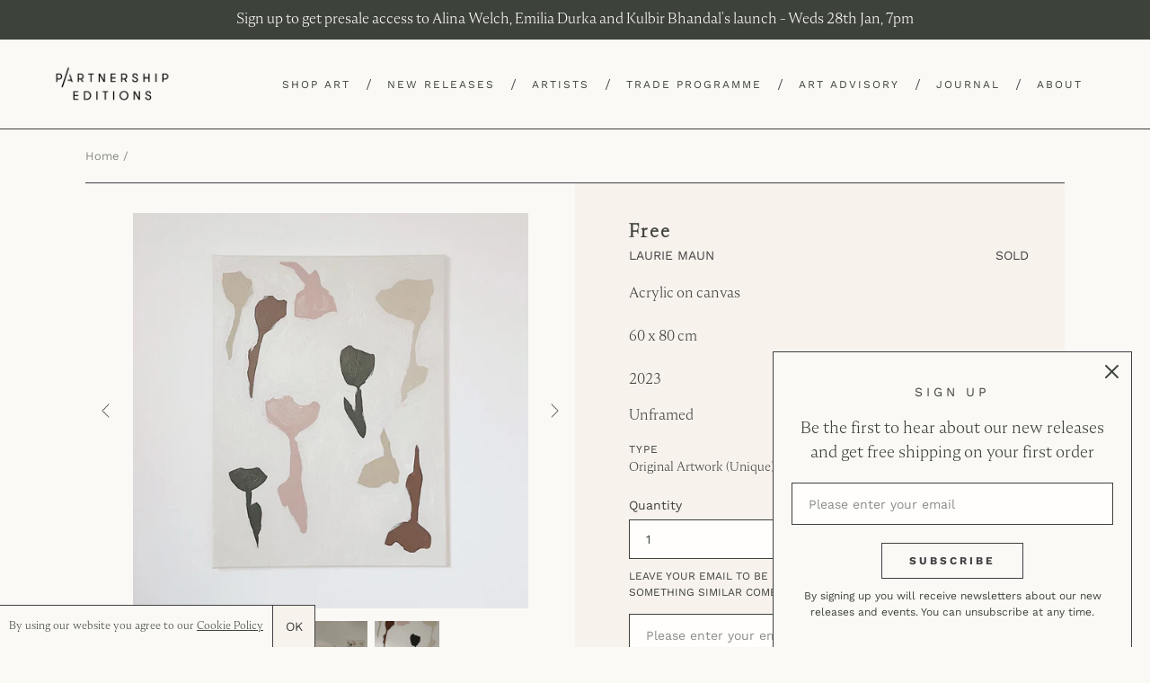

--- FILE ---
content_type: text/html; charset=utf-8
request_url: https://partnershipeditions.com/products/laurie-maun-free
body_size: 30412
content:
<!doctype html>
<html class="no-js" lang="en">
<head>
  <script type="application/vnd.locksmith+json" data-locksmith>{"version":"v254","locked":false,"initialized":true,"scope":"product","access_granted":true,"access_denied":false,"requires_customer":false,"manual_lock":false,"remote_lock":false,"has_timeout":false,"remote_rendered":null,"hide_resource":false,"hide_links_to_resource":false,"transparent":true,"locks":{"all":[],"opened":[]},"keys":[],"keys_signature":"94f96511ffdd954dc4ef528253f32f0ecfa20f1c4e64cce03af36a6c65fc6ad2","state":{"template":"product","theme":80437477448,"product":"laurie-maun-free","collection":null,"page":null,"blog":null,"article":null,"app":null},"now":1769427195,"path":"\/products\/laurie-maun-free","locale_root_url":"\/","canonical_url":"https:\/\/partnershipeditions.com\/products\/laurie-maun-free","customer_id":null,"customer_id_signature":"94f96511ffdd954dc4ef528253f32f0ecfa20f1c4e64cce03af36a6c65fc6ad2","cart":null}</script><script data-locksmith>!function(){undefined;!function(){var s=window.Locksmith={},e=document.querySelector('script[type="application/vnd.locksmith+json"]'),n=e&&e.innerHTML;if(s.state={},s.util={},s.loading=!1,n)try{s.state=JSON.parse(n)}catch(d){}if(document.addEventListener&&document.querySelector){var o,a,i,t=[76,79,67,75,83,77,73,84,72,49,49],c=function(){a=t.slice(0)},l="style",r=function(e){e&&27!==e.keyCode&&"click"!==e.type||(document.removeEventListener("keydown",r),document.removeEventListener("click",r),o&&document.body.removeChild(o),o=null)};c(),document.addEventListener("keyup",function(e){if(e.keyCode===a[0]){if(clearTimeout(i),a.shift(),0<a.length)return void(i=setTimeout(c,1e3));c(),r(),(o=document.createElement("div"))[l].width="50%",o[l].maxWidth="1000px",o[l].height="85%",o[l].border="1px rgba(0, 0, 0, 0.2) solid",o[l].background="rgba(255, 255, 255, 0.99)",o[l].borderRadius="4px",o[l].position="fixed",o[l].top="50%",o[l].left="50%",o[l].transform="translateY(-50%) translateX(-50%)",o[l].boxShadow="0 2px 5px rgba(0, 0, 0, 0.3), 0 0 100vh 100vw rgba(0, 0, 0, 0.5)",o[l].zIndex="2147483645";var t=document.createElement("textarea");t.value=JSON.stringify(JSON.parse(n),null,2),t[l].border="none",t[l].display="block",t[l].boxSizing="border-box",t[l].width="100%",t[l].height="100%",t[l].background="transparent",t[l].padding="22px",t[l].fontFamily="monospace",t[l].fontSize="14px",t[l].color="#333",t[l].resize="none",t[l].outline="none",t.readOnly=!0,o.appendChild(t),document.body.appendChild(o),t.addEventListener("click",function(e){e.stopImmediatePropagation()}),t.select(),document.addEventListener("keydown",r),document.addEventListener("click",r)}})}s.isEmbedded=-1!==window.location.search.indexOf("_ab=0&_fd=0&_sc=1"),s.path=s.state.path||window.location.pathname,s.basePath=s.state.locale_root_url.concat("/apps/locksmith").replace(/^\/\//,"/"),s.reloading=!1,s.util.console=window.console||{log:function(){},error:function(){}},s.util.makeUrl=function(e,t){var n,o=s.basePath+e,a=[],i=s.cache();for(n in i)a.push(n+"="+encodeURIComponent(i[n]));for(n in t)a.push(n+"="+encodeURIComponent(t[n]));return s.state.customer_id&&(a.push("customer_id="+encodeURIComponent(s.state.customer_id)),a.push("customer_id_signature="+encodeURIComponent(s.state.customer_id_signature))),o+=(-1===o.indexOf("?")?"?":"&")+a.join("&")},s._initializeCallbacks=[],s.on=function(e,t){if("initialize"!==e)throw'Locksmith.on() currently only supports the "initialize" event';s._initializeCallbacks.push(t)},s.initializeSession=function(e){if(!s.isEmbedded){var t=!1,n=!0,o=!0;(e=e||{}).silent&&(o=n=!(t=!0)),s.ping({silent:t,spinner:n,reload:o,callback:function(){s._initializeCallbacks.forEach(function(e){e()})}})}},s.cache=function(e){var t={};try{var n=function a(e){return(document.cookie.match("(^|; )"+e+"=([^;]*)")||0)[2]};t=JSON.parse(decodeURIComponent(n("locksmith-params")||"{}"))}catch(d){}if(e){for(var o in e)t[o]=e[o];document.cookie="locksmith-params=; expires=Thu, 01 Jan 1970 00:00:00 GMT; path=/",document.cookie="locksmith-params="+encodeURIComponent(JSON.stringify(t))+"; path=/"}return t},s.cache.cart=s.state.cart,s.cache.cartLastSaved=null,s.params=s.cache(),s.util.reload=function(){s.reloading=!0;try{window.location.href=window.location.href.replace(/#.*/,"")}catch(d){s.util.console.error("Preferred reload method failed",d),window.location.reload()}},s.cache.saveCart=function(e){if(!s.cache.cart||s.cache.cart===s.cache.cartLastSaved)return e?e():null;var t=s.cache.cartLastSaved;s.cache.cartLastSaved=s.cache.cart,fetch("/cart/update.js",{method:"POST",headers:{"Content-Type":"application/json",Accept:"application/json"},body:JSON.stringify({attributes:{locksmith:s.cache.cart}})}).then(function(e){if(!e.ok)throw new Error("Cart update failed: "+e.status);return e.json()}).then(function(){e&&e()})["catch"](function(e){if(s.cache.cartLastSaved=t,!s.reloading)throw e})},s.util.spinnerHTML='<style>body{background:#FFF}@keyframes spin{from{transform:rotate(0deg)}to{transform:rotate(360deg)}}#loading{display:flex;width:100%;height:50vh;color:#777;align-items:center;justify-content:center}#loading .spinner{display:block;animation:spin 600ms linear infinite;position:relative;width:50px;height:50px}#loading .spinner-ring{stroke:currentColor;stroke-dasharray:100%;stroke-width:2px;stroke-linecap:round;fill:none}</style><div id="loading"><div class="spinner"><svg width="100%" height="100%"><svg preserveAspectRatio="xMinYMin"><circle class="spinner-ring" cx="50%" cy="50%" r="45%"></circle></svg></svg></div></div>',s.util.clobberBody=function(e){document.body.innerHTML=e},s.util.clobberDocument=function(e){e.responseText&&(e=e.responseText),document.documentElement&&document.removeChild(document.documentElement);var t=document.open("text/html","replace");t.writeln(e),t.close(),setTimeout(function(){var e=t.querySelector("[autofocus]");e&&e.focus()},100)},s.util.serializeForm=function(e){if(e&&"FORM"===e.nodeName){var t,n,o={};for(t=e.elements.length-1;0<=t;t-=1)if(""!==e.elements[t].name)switch(e.elements[t].nodeName){case"INPUT":switch(e.elements[t].type){default:case"text":case"hidden":case"password":case"button":case"reset":case"submit":o[e.elements[t].name]=e.elements[t].value;break;case"checkbox":case"radio":e.elements[t].checked&&(o[e.elements[t].name]=e.elements[t].value);break;case"file":}break;case"TEXTAREA":o[e.elements[t].name]=e.elements[t].value;break;case"SELECT":switch(e.elements[t].type){case"select-one":o[e.elements[t].name]=e.elements[t].value;break;case"select-multiple":for(n=e.elements[t].options.length-1;0<=n;n-=1)e.elements[t].options[n].selected&&(o[e.elements[t].name]=e.elements[t].options[n].value)}break;case"BUTTON":switch(e.elements[t].type){case"reset":case"submit":case"button":o[e.elements[t].name]=e.elements[t].value}}return o}},s.util.on=function(e,i,s,t){t=t||document;var c="locksmith-"+e+i,n=function(e){var t=e.target,n=e.target.parentElement,o=t&&t.className&&(t.className.baseVal||t.className)||"",a=n&&n.className&&(n.className.baseVal||n.className)||"";("string"==typeof o&&-1!==o.split(/\s+/).indexOf(i)||"string"==typeof a&&-1!==a.split(/\s+/).indexOf(i))&&!e[c]&&(e[c]=!0,s(e))};t.attachEvent?t.attachEvent(e,n):t.addEventListener(e,n,!1)},s.util.enableActions=function(e){s.util.on("click","locksmith-action",function(e){e.preventDefault();var t=e.target;t.dataset.confirmWith&&!confirm(t.dataset.confirmWith)||(t.disabled=!0,t.innerText=t.dataset.disableWith,s.post("/action",t.dataset.locksmithParams,{spinner:!1,type:"text",success:function(e){(e=JSON.parse(e.responseText)).message&&alert(e.message),s.util.reload()}}))},e)},s.util.inject=function(e,t){var n=["data","locksmith","append"];if(-1!==t.indexOf(n.join("-"))){var o=document.createElement("div");o.innerHTML=t,e.appendChild(o)}else e.innerHTML=t;var a,i,s=e.querySelectorAll("script");for(i=0;i<s.length;++i){a=s[i];var c=document.createElement("script");if(a.type&&(c.type=a.type),a.src)c.src=a.src;else{var l=document.createTextNode(a.innerHTML);c.appendChild(l)}e.appendChild(c)}var r=e.querySelector("[autofocus]");r&&r.focus()},s.post=function(e,t,n){!1!==(n=n||{}).spinner&&s.util.clobberBody(s.util.spinnerHTML);var o={};n.container===document?(o.layout=1,n.success=function(e){s.util.clobberDocument(e)}):n.container&&(o.layout=0,n.success=function(e){var t=document.getElementById(n.container);s.util.inject(t,e),t.id===t.firstChild.id&&t.parentElement.replaceChild(t.firstChild,t)}),n.form_type&&(t.form_type=n.form_type),n.include_layout_classes!==undefined&&(t.include_layout_classes=n.include_layout_classes),n.lock_id!==undefined&&(t.lock_id=n.lock_id),s.loading=!0;var a=s.util.makeUrl(e,o),i="json"===n.type||"text"===n.type;fetch(a,{method:"POST",headers:{"Content-Type":"application/json",Accept:i?"application/json":"text/html"},body:JSON.stringify(t)}).then(function(e){if(!e.ok)throw new Error("Request failed: "+e.status);return e.text()}).then(function(e){var t=n.success||s.util.clobberDocument;t(i?{responseText:e}:e)})["catch"](function(e){if(!s.reloading)if("dashboard.weglot.com"!==window.location.host){if(!n.silent)throw alert("Something went wrong! Please refresh and try again."),e;console.error(e)}else console.error(e)})["finally"](function(){s.loading=!1})},s.postResource=function(e,t){e.path=s.path,e.search=window.location.search,e.state=s.state,e.passcode&&(e.passcode=e.passcode.trim()),e.email&&(e.email=e.email.trim()),e.state.cart=s.cache.cart,e.locksmith_json=s.jsonTag,e.locksmith_json_signature=s.jsonTagSignature,s.post("/resource",e,t)},s.ping=function(e){if(!s.isEmbedded){e=e||{};var t=function(){e.reload?s.util.reload():"function"==typeof e.callback&&e.callback()};s.post("/ping",{path:s.path,search:window.location.search,state:s.state},{spinner:!!e.spinner,silent:"undefined"==typeof e.silent||e.silent,type:"text",success:function(e){e&&e.responseText?((e=JSON.parse(e.responseText)).messages&&0<e.messages.length&&s.showMessages(e.messages),e.cart&&s.cache.cart!==e.cart?(s.cache.cart=e.cart,s.cache.saveCart(function(){t(),e.cart&&e.cart.match(/^.+:/)&&s.util.reload()})):t()):console.error("[Locksmith] Invalid result in ping callback:",e)}})}},s.timeoutMonitor=function(){var e=s.cache.cart;s.ping({callback:function(){e!==s.cache.cart||setTimeout(function(){s.timeoutMonitor()},6e4)}})},s.showMessages=function(e){var t=document.createElement("div");t.style.position="fixed",t.style.left=0,t.style.right=0,t.style.bottom="-50px",t.style.opacity=0,t.style.background="#191919",t.style.color="#ddd",t.style.transition="bottom 0.2s, opacity 0.2s",t.style.zIndex=999999,t.innerHTML="        <style>          .locksmith-ab .locksmith-b { display: none; }          .locksmith-ab.toggled .locksmith-b { display: flex; }          .locksmith-ab.toggled .locksmith-a { display: none; }          .locksmith-flex { display: flex; flex-wrap: wrap; justify-content: space-between; align-items: center; padding: 10px 20px; }          .locksmith-message + .locksmith-message { border-top: 1px #555 solid; }          .locksmith-message a { color: inherit; font-weight: bold; }          .locksmith-message a:hover { color: inherit; opacity: 0.8; }          a.locksmith-ab-toggle { font-weight: inherit; text-decoration: underline; }          .locksmith-text { flex-grow: 1; }          .locksmith-cta { flex-grow: 0; text-align: right; }          .locksmith-cta button { transform: scale(0.8); transform-origin: left; }          .locksmith-cta > * { display: block; }          .locksmith-cta > * + * { margin-top: 10px; }          .locksmith-message a.locksmith-close { flex-grow: 0; text-decoration: none; margin-left: 15px; font-size: 30px; font-family: monospace; display: block; padding: 2px 10px; }                    @media screen and (max-width: 600px) {            .locksmith-wide-only { display: none !important; }            .locksmith-flex { padding: 0 15px; }            .locksmith-flex > * { margin-top: 5px; margin-bottom: 5px; }            .locksmith-cta { text-align: left; }          }                    @media screen and (min-width: 601px) {            .locksmith-narrow-only { display: none !important; }          }        </style>      "+e.map(function(e){return'<div class="locksmith-message">'+e+"</div>"}).join(""),document.body.appendChild(t),document.body.style.position="relative",document.body.parentElement.style.paddingBottom=t.offsetHeight+"px",setTimeout(function(){t.style.bottom=0,t.style.opacity=1},50),s.util.on("click","locksmith-ab-toggle",function(e){e.preventDefault();for(var t=e.target.parentElement;-1===t.className.split(" ").indexOf("locksmith-ab");)t=t.parentElement;-1!==t.className.split(" ").indexOf("toggled")?t.className=t.className.replace("toggled",""):t.className=t.className+" toggled"}),s.util.enableActions(t)}}()}();</script>
      <script data-locksmith>Locksmith.cache.cart=null</script>

  <script data-locksmith>Locksmith.jsonTag="{\"version\":\"v254\",\"locked\":false,\"initialized\":true,\"scope\":\"product\",\"access_granted\":true,\"access_denied\":false,\"requires_customer\":false,\"manual_lock\":false,\"remote_lock\":false,\"has_timeout\":false,\"remote_rendered\":null,\"hide_resource\":false,\"hide_links_to_resource\":false,\"transparent\":true,\"locks\":{\"all\":[],\"opened\":[]},\"keys\":[],\"keys_signature\":\"94f96511ffdd954dc4ef528253f32f0ecfa20f1c4e64cce03af36a6c65fc6ad2\",\"state\":{\"template\":\"product\",\"theme\":80437477448,\"product\":\"laurie-maun-free\",\"collection\":null,\"page\":null,\"blog\":null,\"article\":null,\"app\":null},\"now\":1769427195,\"path\":\"\\\/products\\\/laurie-maun-free\",\"locale_root_url\":\"\\\/\",\"canonical_url\":\"https:\\\/\\\/partnershipeditions.com\\\/products\\\/laurie-maun-free\",\"customer_id\":null,\"customer_id_signature\":\"94f96511ffdd954dc4ef528253f32f0ecfa20f1c4e64cce03af36a6c65fc6ad2\",\"cart\":null}";Locksmith.jsonTagSignature="4c998a107457446787ac15ae51ce313eb45c43e4932d1f46298b21b4d8bdb773"</script>
  <meta charset="utf-8">
  <meta http-equiv="X-UA-Compatible" content="IE=edge,chrome=1">
  <meta name="viewport" content="width=device-width,initial-scale=1">
  <meta name="theme-color" content="#3d423a">
  <meta name="google-site-verification" content="pKW9LLT2sjpTpP6NotntnFWEnysBZ79beFOK-uzYHv4" />
  <meta name="facebook-domain-verification" content="p3cda8p1xdy37bhu0qal8f35ytf5nf" />
  <link rel="canonical" href="https://partnershipeditions.com/products/laurie-maun-free">
  <link rel="stylesheet" href="https://cdnjs.cloudflare.com/ajax/libs/slick-carousel/1.9.0/slick-theme.css">
  <link rel="stylesheet" href="https://cdnjs.cloudflare.com/ajax/libs/magnific-popup.js/1.1.0/magnific-popup.css"><link rel="shortcut icon" href="//partnershipeditions.com/cdn/shop/files/pe-favicon_32x32.jpeg?v=1613722613" type="image/png"><title>Free | Laurie Maun for Partnership Editions</title><meta name="description" content="Acrylic on canvas60 x 80 cm2023 Unframed">
<!-- /snippets/social-meta-tags.liquid -->





  <meta property="product:retailer_item_id" content="Free">
  <meta property="product:item_group_id" content="Free">



<meta property="og:site_name" content="Partnership Editions">
<meta property="og:url" content="https://partnershipeditions.com/products/laurie-maun-free"><meta property="og:title" content="Free">
<meta property="og:type" content="product">
<meta property="og:description" content="Acrylic on canvas60 x 80 cm2023 Unframed">

<meta property="og:price:amount" content="1,200.00">
<meta property="og:price:currency" content="GBP">

<meta property="og:image" content="http://partnershipeditions.com/cdn/shop/files/Free-LaurieMaun-Acryliconcanvas60cmx80cm-2023-1420-PartnershipEditions_1200x1200.jpg?v=1698940788"><meta property="og:image" content="http://partnershipeditions.com/cdn/shop/files/Free_SweptAway_1200x1200.jpg?v=1698940809"><meta property="og:image" content="http://partnershipeditions.com/cdn/shop/files/FreeClose_1200x1200.jpg?v=1698940809">
<meta property="og:image:secure_url" content="https://partnershipeditions.com/cdn/shop/files/Free-LaurieMaun-Acryliconcanvas60cmx80cm-2023-1420-PartnershipEditions_1200x1200.jpg?v=1698940788"><meta property="og:image:secure_url" content="https://partnershipeditions.com/cdn/shop/files/Free_SweptAway_1200x1200.jpg?v=1698940809"><meta property="og:image:secure_url" content="https://partnershipeditions.com/cdn/shop/files/FreeClose_1200x1200.jpg?v=1698940809">


<meta name="twitter:card" content="summary_large_image"><meta name="twitter:title" content="Free">
<meta name="twitter:description" content="Acrylic on canvas60 x 80 cm2023 Unframed">


  <link href="//partnershipeditions.com/cdn/shop/t/23/assets/theme.scss.css?v=59497813531994878821762257669" rel="stylesheet" type="text/css" media="all" />

  <script>
    var theme = {
      strings: {
        addToCart: "Add to cart",
        soldOut: "Sold",
        unavailable: "Unavailable",
        regularPrice: "Regular price",
        sale: "Sale",
        showMore: "Show More",
        showLess: "Show Less",
        addressError: "Error looking up that address",
        addressNoResults: "No results for that address",
        addressQueryLimit: "You have exceeded the Google API usage limit. Consider upgrading to a \u003ca href=\"https:\/\/developers.google.com\/maps\/premium\/usage-limits\"\u003ePremium Plan\u003c\/a\u003e.",
        authError: "There was a problem authenticating your Google Maps account.",
        newWindow: "Opens in a new window.",
        external: "Opens external website.",
        newWindowExternal: "Opens external website in a new window.",
        quantityMinimumMessage: "Quantity must be 1 or more",
        unitPrice: "Unit price",
        unitPriceSeparator: "per",
        oneCartCount: "1 item",
        otherCartCount: "[count] items",
        quantityLabel: "Quantity: [count]"
      },
      moneyFormat: "£{{amount}}"
    }

    document.documentElement.className = document.documentElement.className.replace('no-js', 'js');
  </script><script src="//partnershipeditions.com/cdn/shop/t/23/assets/lazysizes.js?v=94224023136283657951584437230" async="async"></script>
  <script src="//partnershipeditions.com/cdn/shop/t/23/assets/vendor.js?v=171860994241213362191590075356" defer="defer"></script>
  <script src="//partnershipeditions.com/cdn/shop/t/23/assets/theme.js?v=162903469635667414691677837328" defer="defer"></script>
  <script src="https://ajax.googleapis.com/ajax/libs/jquery/1.11.0/jquery.min.js"></script>
  <script src="https://cdn.jsdelivr.net/parallax.js/1.4.2/parallax.min.js"></script>
  <script src="//partnershipeditions.com/cdn/shop/t/23/assets/jquery.sticky.js?v=80671756139115401401584437230" type="text/javascript" defer="defer"></script>
  <script src="//partnershipeditions.com/cdn/shop/t/23/assets/hide-header-v2.js?v=66922088269668105751584437229" type="text/javascript" defer="defer"></script>
  <!-- <script src="//partnershipeditions.com/cdn/shop/t/23/assets/extra.js?v=23746" type="text/javascript" defer="defer"></script> -->

<script src="https://www.googleoptimize.com/optimize.js?id=OPT-MZHBD98"></script>  
 
  <!-- Hotjar Tracking Code for www.partnershipeditions.com -->
<script>
    (function(h,o,t,j,a,r){
        h.hj=h.hj||function(){(h.hj.q=h.hj.q||[]).push(arguments)};
        h._hjSettings={hjid:2053547,hjsv:6};
        a=o.getElementsByTagName('head')[0];
        r=o.createElement('script');r.async=1;
        r.src=t+h._hjSettings.hjid+j+h._hjSettings.hjsv;
        a.appendChild(r);
    })(window,document,'https://static.hotjar.com/c/hotjar-','.js?sv=');
</script>
  
  <script>window.performance && window.performance.mark && window.performance.mark('shopify.content_for_header.start');</script><meta name="google-site-verification" content="bru-ER0neoy0voF-pQ-L83s3bUdjdTyFN6Kz_sHyUHw">
<meta name="facebook-domain-verification" content="p3cda8p1xdy37bhu0qal8f35ytf5nf">
<meta id="shopify-digital-wallet" name="shopify-digital-wallet" content="/24622596168/digital_wallets/dialog">
<meta name="shopify-checkout-api-token" content="800a392444310a1ca5328b2268d5ebc8">
<link rel="alternate" type="application/json+oembed" href="https://partnershipeditions.com/products/laurie-maun-free.oembed">
<script async="async" src="/checkouts/internal/preloads.js?locale=en-GB"></script>
<script id="apple-pay-shop-capabilities" type="application/json">{"shopId":24622596168,"countryCode":"GB","currencyCode":"GBP","merchantCapabilities":["supports3DS"],"merchantId":"gid:\/\/shopify\/Shop\/24622596168","merchantName":"Partnership Editions","requiredBillingContactFields":["postalAddress","email","phone"],"requiredShippingContactFields":["postalAddress","email","phone"],"shippingType":"shipping","supportedNetworks":["visa","maestro","masterCard","amex","discover","elo"],"total":{"type":"pending","label":"Partnership Editions","amount":"1.00"},"shopifyPaymentsEnabled":true,"supportsSubscriptions":true}</script>
<script id="shopify-features" type="application/json">{"accessToken":"800a392444310a1ca5328b2268d5ebc8","betas":["rich-media-storefront-analytics"],"domain":"partnershipeditions.com","predictiveSearch":true,"shopId":24622596168,"locale":"en"}</script>
<script>var Shopify = Shopify || {};
Shopify.shop = "partnership-editions.myshopify.com";
Shopify.locale = "en";
Shopify.currency = {"active":"GBP","rate":"1.0"};
Shopify.country = "GB";
Shopify.theme = {"name":"Production","id":80437477448,"schema_name":"Debut","schema_version":"12.2.1","theme_store_id":796,"role":"main"};
Shopify.theme.handle = "null";
Shopify.theme.style = {"id":null,"handle":null};
Shopify.cdnHost = "partnershipeditions.com/cdn";
Shopify.routes = Shopify.routes || {};
Shopify.routes.root = "/";</script>
<script type="module">!function(o){(o.Shopify=o.Shopify||{}).modules=!0}(window);</script>
<script>!function(o){function n(){var o=[];function n(){o.push(Array.prototype.slice.apply(arguments))}return n.q=o,n}var t=o.Shopify=o.Shopify||{};t.loadFeatures=n(),t.autoloadFeatures=n()}(window);</script>
<script id="shop-js-analytics" type="application/json">{"pageType":"product"}</script>
<script defer="defer" async type="module" src="//partnershipeditions.com/cdn/shopifycloud/shop-js/modules/v2/client.init-shop-cart-sync_BT-GjEfc.en.esm.js"></script>
<script defer="defer" async type="module" src="//partnershipeditions.com/cdn/shopifycloud/shop-js/modules/v2/chunk.common_D58fp_Oc.esm.js"></script>
<script defer="defer" async type="module" src="//partnershipeditions.com/cdn/shopifycloud/shop-js/modules/v2/chunk.modal_xMitdFEc.esm.js"></script>
<script type="module">
  await import("//partnershipeditions.com/cdn/shopifycloud/shop-js/modules/v2/client.init-shop-cart-sync_BT-GjEfc.en.esm.js");
await import("//partnershipeditions.com/cdn/shopifycloud/shop-js/modules/v2/chunk.common_D58fp_Oc.esm.js");
await import("//partnershipeditions.com/cdn/shopifycloud/shop-js/modules/v2/chunk.modal_xMitdFEc.esm.js");

  window.Shopify.SignInWithShop?.initShopCartSync?.({"fedCMEnabled":true,"windoidEnabled":true});

</script>
<script>(function() {
  var isLoaded = false;
  function asyncLoad() {
    if (isLoaded) return;
    isLoaded = true;
    var urls = ["https:\/\/chimpstatic.com\/mcjs-connected\/js\/users\/0cad680c7c43746af423a21d1\/45b77cc552c12c9b214318b13.js?shop=partnership-editions.myshopify.com","https:\/\/storage.nfcube.com\/instafeed-77c8a67a6c02bd36c56f5402998641b5.js?shop=partnership-editions.myshopify.com"];
    for (var i = 0; i < urls.length; i++) {
      var s = document.createElement('script');
      s.type = 'text/javascript';
      s.async = true;
      s.src = urls[i];
      var x = document.getElementsByTagName('script')[0];
      x.parentNode.insertBefore(s, x);
    }
  };
  if(window.attachEvent) {
    window.attachEvent('onload', asyncLoad);
  } else {
    window.addEventListener('load', asyncLoad, false);
  }
})();</script>
<script id="__st">var __st={"a":24622596168,"offset":0,"reqid":"4010c438-2e40-46a9-a9ed-9f803c20adea-1769427195","pageurl":"partnershipeditions.com\/products\/laurie-maun-free","u":"f9a2dfcd0f24","p":"product","rtyp":"product","rid":8250306363636};</script>
<script>window.ShopifyPaypalV4VisibilityTracking = true;</script>
<script id="captcha-bootstrap">!function(){'use strict';const t='contact',e='account',n='new_comment',o=[[t,t],['blogs',n],['comments',n],[t,'customer']],c=[[e,'customer_login'],[e,'guest_login'],[e,'recover_customer_password'],[e,'create_customer']],r=t=>t.map((([t,e])=>`form[action*='/${t}']:not([data-nocaptcha='true']) input[name='form_type'][value='${e}']`)).join(','),a=t=>()=>t?[...document.querySelectorAll(t)].map((t=>t.form)):[];function s(){const t=[...o],e=r(t);return a(e)}const i='password',u='form_key',d=['recaptcha-v3-token','g-recaptcha-response','h-captcha-response',i],f=()=>{try{return window.sessionStorage}catch{return}},m='__shopify_v',_=t=>t.elements[u];function p(t,e,n=!1){try{const o=window.sessionStorage,c=JSON.parse(o.getItem(e)),{data:r}=function(t){const{data:e,action:n}=t;return t[m]||n?{data:e,action:n}:{data:t,action:n}}(c);for(const[e,n]of Object.entries(r))t.elements[e]&&(t.elements[e].value=n);n&&o.removeItem(e)}catch(o){console.error('form repopulation failed',{error:o})}}const l='form_type',E='cptcha';function T(t){t.dataset[E]=!0}const w=window,h=w.document,L='Shopify',v='ce_forms',y='captcha';let A=!1;((t,e)=>{const n=(g='f06e6c50-85a8-45c8-87d0-21a2b65856fe',I='https://cdn.shopify.com/shopifycloud/storefront-forms-hcaptcha/ce_storefront_forms_captcha_hcaptcha.v1.5.2.iife.js',D={infoText:'Protected by hCaptcha',privacyText:'Privacy',termsText:'Terms'},(t,e,n)=>{const o=w[L][v],c=o.bindForm;if(c)return c(t,g,e,D).then(n);var r;o.q.push([[t,g,e,D],n]),r=I,A||(h.body.append(Object.assign(h.createElement('script'),{id:'captcha-provider',async:!0,src:r})),A=!0)});var g,I,D;w[L]=w[L]||{},w[L][v]=w[L][v]||{},w[L][v].q=[],w[L][y]=w[L][y]||{},w[L][y].protect=function(t,e){n(t,void 0,e),T(t)},Object.freeze(w[L][y]),function(t,e,n,w,h,L){const[v,y,A,g]=function(t,e,n){const i=e?o:[],u=t?c:[],d=[...i,...u],f=r(d),m=r(i),_=r(d.filter((([t,e])=>n.includes(e))));return[a(f),a(m),a(_),s()]}(w,h,L),I=t=>{const e=t.target;return e instanceof HTMLFormElement?e:e&&e.form},D=t=>v().includes(t);t.addEventListener('submit',(t=>{const e=I(t);if(!e)return;const n=D(e)&&!e.dataset.hcaptchaBound&&!e.dataset.recaptchaBound,o=_(e),c=g().includes(e)&&(!o||!o.value);(n||c)&&t.preventDefault(),c&&!n&&(function(t){try{if(!f())return;!function(t){const e=f();if(!e)return;const n=_(t);if(!n)return;const o=n.value;o&&e.removeItem(o)}(t);const e=Array.from(Array(32),(()=>Math.random().toString(36)[2])).join('');!function(t,e){_(t)||t.append(Object.assign(document.createElement('input'),{type:'hidden',name:u})),t.elements[u].value=e}(t,e),function(t,e){const n=f();if(!n)return;const o=[...t.querySelectorAll(`input[type='${i}']`)].map((({name:t})=>t)),c=[...d,...o],r={};for(const[a,s]of new FormData(t).entries())c.includes(a)||(r[a]=s);n.setItem(e,JSON.stringify({[m]:1,action:t.action,data:r}))}(t,e)}catch(e){console.error('failed to persist form',e)}}(e),e.submit())}));const S=(t,e)=>{t&&!t.dataset[E]&&(n(t,e.some((e=>e===t))),T(t))};for(const o of['focusin','change'])t.addEventListener(o,(t=>{const e=I(t);D(e)&&S(e,y())}));const B=e.get('form_key'),M=e.get(l),P=B&&M;t.addEventListener('DOMContentLoaded',(()=>{const t=y();if(P)for(const e of t)e.elements[l].value===M&&p(e,B);[...new Set([...A(),...v().filter((t=>'true'===t.dataset.shopifyCaptcha))])].forEach((e=>S(e,t)))}))}(h,new URLSearchParams(w.location.search),n,t,e,['guest_login'])})(!0,!0)}();</script>
<script integrity="sha256-4kQ18oKyAcykRKYeNunJcIwy7WH5gtpwJnB7kiuLZ1E=" data-source-attribution="shopify.loadfeatures" defer="defer" src="//partnershipeditions.com/cdn/shopifycloud/storefront/assets/storefront/load_feature-a0a9edcb.js" crossorigin="anonymous"></script>
<script data-source-attribution="shopify.dynamic_checkout.dynamic.init">var Shopify=Shopify||{};Shopify.PaymentButton=Shopify.PaymentButton||{isStorefrontPortableWallets:!0,init:function(){window.Shopify.PaymentButton.init=function(){};var t=document.createElement("script");t.src="https://partnershipeditions.com/cdn/shopifycloud/portable-wallets/latest/portable-wallets.en.js",t.type="module",document.head.appendChild(t)}};
</script>
<script data-source-attribution="shopify.dynamic_checkout.buyer_consent">
  function portableWalletsHideBuyerConsent(e){var t=document.getElementById("shopify-buyer-consent"),n=document.getElementById("shopify-subscription-policy-button");t&&n&&(t.classList.add("hidden"),t.setAttribute("aria-hidden","true"),n.removeEventListener("click",e))}function portableWalletsShowBuyerConsent(e){var t=document.getElementById("shopify-buyer-consent"),n=document.getElementById("shopify-subscription-policy-button");t&&n&&(t.classList.remove("hidden"),t.removeAttribute("aria-hidden"),n.addEventListener("click",e))}window.Shopify?.PaymentButton&&(window.Shopify.PaymentButton.hideBuyerConsent=portableWalletsHideBuyerConsent,window.Shopify.PaymentButton.showBuyerConsent=portableWalletsShowBuyerConsent);
</script>
<script>
  function portableWalletsCleanup(e){e&&e.src&&console.error("Failed to load portable wallets script "+e.src);var t=document.querySelectorAll("shopify-accelerated-checkout .shopify-payment-button__skeleton, shopify-accelerated-checkout-cart .wallet-cart-button__skeleton"),e=document.getElementById("shopify-buyer-consent");for(let e=0;e<t.length;e++)t[e].remove();e&&e.remove()}function portableWalletsNotLoadedAsModule(e){e instanceof ErrorEvent&&"string"==typeof e.message&&e.message.includes("import.meta")&&"string"==typeof e.filename&&e.filename.includes("portable-wallets")&&(window.removeEventListener("error",portableWalletsNotLoadedAsModule),window.Shopify.PaymentButton.failedToLoad=e,"loading"===document.readyState?document.addEventListener("DOMContentLoaded",window.Shopify.PaymentButton.init):window.Shopify.PaymentButton.init())}window.addEventListener("error",portableWalletsNotLoadedAsModule);
</script>

<script type="module" src="https://partnershipeditions.com/cdn/shopifycloud/portable-wallets/latest/portable-wallets.en.js" onError="portableWalletsCleanup(this)" crossorigin="anonymous"></script>
<script nomodule>
  document.addEventListener("DOMContentLoaded", portableWalletsCleanup);
</script>

<link id="shopify-accelerated-checkout-styles" rel="stylesheet" media="screen" href="https://partnershipeditions.com/cdn/shopifycloud/portable-wallets/latest/accelerated-checkout-backwards-compat.css" crossorigin="anonymous">
<style id="shopify-accelerated-checkout-cart">
        #shopify-buyer-consent {
  margin-top: 1em;
  display: inline-block;
  width: 100%;
}

#shopify-buyer-consent.hidden {
  display: none;
}

#shopify-subscription-policy-button {
  background: none;
  border: none;
  padding: 0;
  text-decoration: underline;
  font-size: inherit;
  cursor: pointer;
}

#shopify-subscription-policy-button::before {
  box-shadow: none;
}

      </style>

<script>window.performance && window.performance.mark && window.performance.mark('shopify.content_for_header.end');</script>

  <!-- Global site tag (gtag.js) - Google Ads -->
  <script async src="https://www.googletagmanager.com/gtag/js?id=AW-573244926"></script>
  <script>
    window.dataLayer = window.dataLayer || [];
    function gtag(){dataLayer.push(arguments);}
    gtag('js', new Date());

    gtag('config', 'AW-573244926');
  </script>
<link href="https://monorail-edge.shopifysvc.com" rel="dns-prefetch">
<script>(function(){if ("sendBeacon" in navigator && "performance" in window) {try {var session_token_from_headers = performance.getEntriesByType('navigation')[0].serverTiming.find(x => x.name == '_s').description;} catch {var session_token_from_headers = undefined;}var session_cookie_matches = document.cookie.match(/_shopify_s=([^;]*)/);var session_token_from_cookie = session_cookie_matches && session_cookie_matches.length === 2 ? session_cookie_matches[1] : "";var session_token = session_token_from_headers || session_token_from_cookie || "";function handle_abandonment_event(e) {var entries = performance.getEntries().filter(function(entry) {return /monorail-edge.shopifysvc.com/.test(entry.name);});if (!window.abandonment_tracked && entries.length === 0) {window.abandonment_tracked = true;var currentMs = Date.now();var navigation_start = performance.timing.navigationStart;var payload = {shop_id: 24622596168,url: window.location.href,navigation_start,duration: currentMs - navigation_start,session_token,page_type: "product"};window.navigator.sendBeacon("https://monorail-edge.shopifysvc.com/v1/produce", JSON.stringify({schema_id: "online_store_buyer_site_abandonment/1.1",payload: payload,metadata: {event_created_at_ms: currentMs,event_sent_at_ms: currentMs}}));}}window.addEventListener('pagehide', handle_abandonment_event);}}());</script>
<script id="web-pixels-manager-setup">(function e(e,d,r,n,o){if(void 0===o&&(o={}),!Boolean(null===(a=null===(i=window.Shopify)||void 0===i?void 0:i.analytics)||void 0===a?void 0:a.replayQueue)){var i,a;window.Shopify=window.Shopify||{};var t=window.Shopify;t.analytics=t.analytics||{};var s=t.analytics;s.replayQueue=[],s.publish=function(e,d,r){return s.replayQueue.push([e,d,r]),!0};try{self.performance.mark("wpm:start")}catch(e){}var l=function(){var e={modern:/Edge?\/(1{2}[4-9]|1[2-9]\d|[2-9]\d{2}|\d{4,})\.\d+(\.\d+|)|Firefox\/(1{2}[4-9]|1[2-9]\d|[2-9]\d{2}|\d{4,})\.\d+(\.\d+|)|Chrom(ium|e)\/(9{2}|\d{3,})\.\d+(\.\d+|)|(Maci|X1{2}).+ Version\/(15\.\d+|(1[6-9]|[2-9]\d|\d{3,})\.\d+)([,.]\d+|)( \(\w+\)|)( Mobile\/\w+|) Safari\/|Chrome.+OPR\/(9{2}|\d{3,})\.\d+\.\d+|(CPU[ +]OS|iPhone[ +]OS|CPU[ +]iPhone|CPU IPhone OS|CPU iPad OS)[ +]+(15[._]\d+|(1[6-9]|[2-9]\d|\d{3,})[._]\d+)([._]\d+|)|Android:?[ /-](13[3-9]|1[4-9]\d|[2-9]\d{2}|\d{4,})(\.\d+|)(\.\d+|)|Android.+Firefox\/(13[5-9]|1[4-9]\d|[2-9]\d{2}|\d{4,})\.\d+(\.\d+|)|Android.+Chrom(ium|e)\/(13[3-9]|1[4-9]\d|[2-9]\d{2}|\d{4,})\.\d+(\.\d+|)|SamsungBrowser\/([2-9]\d|\d{3,})\.\d+/,legacy:/Edge?\/(1[6-9]|[2-9]\d|\d{3,})\.\d+(\.\d+|)|Firefox\/(5[4-9]|[6-9]\d|\d{3,})\.\d+(\.\d+|)|Chrom(ium|e)\/(5[1-9]|[6-9]\d|\d{3,})\.\d+(\.\d+|)([\d.]+$|.*Safari\/(?![\d.]+ Edge\/[\d.]+$))|(Maci|X1{2}).+ Version\/(10\.\d+|(1[1-9]|[2-9]\d|\d{3,})\.\d+)([,.]\d+|)( \(\w+\)|)( Mobile\/\w+|) Safari\/|Chrome.+OPR\/(3[89]|[4-9]\d|\d{3,})\.\d+\.\d+|(CPU[ +]OS|iPhone[ +]OS|CPU[ +]iPhone|CPU IPhone OS|CPU iPad OS)[ +]+(10[._]\d+|(1[1-9]|[2-9]\d|\d{3,})[._]\d+)([._]\d+|)|Android:?[ /-](13[3-9]|1[4-9]\d|[2-9]\d{2}|\d{4,})(\.\d+|)(\.\d+|)|Mobile Safari.+OPR\/([89]\d|\d{3,})\.\d+\.\d+|Android.+Firefox\/(13[5-9]|1[4-9]\d|[2-9]\d{2}|\d{4,})\.\d+(\.\d+|)|Android.+Chrom(ium|e)\/(13[3-9]|1[4-9]\d|[2-9]\d{2}|\d{4,})\.\d+(\.\d+|)|Android.+(UC? ?Browser|UCWEB|U3)[ /]?(15\.([5-9]|\d{2,})|(1[6-9]|[2-9]\d|\d{3,})\.\d+)\.\d+|SamsungBrowser\/(5\.\d+|([6-9]|\d{2,})\.\d+)|Android.+MQ{2}Browser\/(14(\.(9|\d{2,})|)|(1[5-9]|[2-9]\d|\d{3,})(\.\d+|))(\.\d+|)|K[Aa][Ii]OS\/(3\.\d+|([4-9]|\d{2,})\.\d+)(\.\d+|)/},d=e.modern,r=e.legacy,n=navigator.userAgent;return n.match(d)?"modern":n.match(r)?"legacy":"unknown"}(),u="modern"===l?"modern":"legacy",c=(null!=n?n:{modern:"",legacy:""})[u],f=function(e){return[e.baseUrl,"/wpm","/b",e.hashVersion,"modern"===e.buildTarget?"m":"l",".js"].join("")}({baseUrl:d,hashVersion:r,buildTarget:u}),m=function(e){var d=e.version,r=e.bundleTarget,n=e.surface,o=e.pageUrl,i=e.monorailEndpoint;return{emit:function(e){var a=e.status,t=e.errorMsg,s=(new Date).getTime(),l=JSON.stringify({metadata:{event_sent_at_ms:s},events:[{schema_id:"web_pixels_manager_load/3.1",payload:{version:d,bundle_target:r,page_url:o,status:a,surface:n,error_msg:t},metadata:{event_created_at_ms:s}}]});if(!i)return console&&console.warn&&console.warn("[Web Pixels Manager] No Monorail endpoint provided, skipping logging."),!1;try{return self.navigator.sendBeacon.bind(self.navigator)(i,l)}catch(e){}var u=new XMLHttpRequest;try{return u.open("POST",i,!0),u.setRequestHeader("Content-Type","text/plain"),u.send(l),!0}catch(e){return console&&console.warn&&console.warn("[Web Pixels Manager] Got an unhandled error while logging to Monorail."),!1}}}}({version:r,bundleTarget:l,surface:e.surface,pageUrl:self.location.href,monorailEndpoint:e.monorailEndpoint});try{o.browserTarget=l,function(e){var d=e.src,r=e.async,n=void 0===r||r,o=e.onload,i=e.onerror,a=e.sri,t=e.scriptDataAttributes,s=void 0===t?{}:t,l=document.createElement("script"),u=document.querySelector("head"),c=document.querySelector("body");if(l.async=n,l.src=d,a&&(l.integrity=a,l.crossOrigin="anonymous"),s)for(var f in s)if(Object.prototype.hasOwnProperty.call(s,f))try{l.dataset[f]=s[f]}catch(e){}if(o&&l.addEventListener("load",o),i&&l.addEventListener("error",i),u)u.appendChild(l);else{if(!c)throw new Error("Did not find a head or body element to append the script");c.appendChild(l)}}({src:f,async:!0,onload:function(){if(!function(){var e,d;return Boolean(null===(d=null===(e=window.Shopify)||void 0===e?void 0:e.analytics)||void 0===d?void 0:d.initialized)}()){var d=window.webPixelsManager.init(e)||void 0;if(d){var r=window.Shopify.analytics;r.replayQueue.forEach((function(e){var r=e[0],n=e[1],o=e[2];d.publishCustomEvent(r,n,o)})),r.replayQueue=[],r.publish=d.publishCustomEvent,r.visitor=d.visitor,r.initialized=!0}}},onerror:function(){return m.emit({status:"failed",errorMsg:"".concat(f," has failed to load")})},sri:function(e){var d=/^sha384-[A-Za-z0-9+/=]+$/;return"string"==typeof e&&d.test(e)}(c)?c:"",scriptDataAttributes:o}),m.emit({status:"loading"})}catch(e){m.emit({status:"failed",errorMsg:(null==e?void 0:e.message)||"Unknown error"})}}})({shopId: 24622596168,storefrontBaseUrl: "https://partnershipeditions.com",extensionsBaseUrl: "https://extensions.shopifycdn.com/cdn/shopifycloud/web-pixels-manager",monorailEndpoint: "https://monorail-edge.shopifysvc.com/unstable/produce_batch",surface: "storefront-renderer",enabledBetaFlags: ["2dca8a86"],webPixelsConfigList: [{"id":"914588024","configuration":"{\"config\":\"{\\\"pixel_id\\\":\\\"G-PNXZ3DG1XK\\\",\\\"target_country\\\":\\\"GB\\\",\\\"gtag_events\\\":[{\\\"type\\\":\\\"search\\\",\\\"action_label\\\":[\\\"G-PNXZ3DG1XK\\\",\\\"AW-573244926\\\/f0eJCL6y6YYDEP6LrJEC\\\"]},{\\\"type\\\":\\\"begin_checkout\\\",\\\"action_label\\\":[\\\"G-PNXZ3DG1XK\\\",\\\"AW-573244926\\\/0NEaCLuy6YYDEP6LrJEC\\\"]},{\\\"type\\\":\\\"view_item\\\",\\\"action_label\\\":[\\\"G-PNXZ3DG1XK\\\",\\\"AW-573244926\\\/j52cCLWy6YYDEP6LrJEC\\\",\\\"MC-V9K0PRNW26\\\"]},{\\\"type\\\":\\\"purchase\\\",\\\"action_label\\\":[\\\"G-PNXZ3DG1XK\\\",\\\"AW-573244926\\\/VgVFCLKy6YYDEP6LrJEC\\\",\\\"MC-V9K0PRNW26\\\"]},{\\\"type\\\":\\\"page_view\\\",\\\"action_label\\\":[\\\"G-PNXZ3DG1XK\\\",\\\"AW-573244926\\\/6Os-CK-y6YYDEP6LrJEC\\\",\\\"MC-V9K0PRNW26\\\"]},{\\\"type\\\":\\\"add_payment_info\\\",\\\"action_label\\\":[\\\"G-PNXZ3DG1XK\\\",\\\"AW-573244926\\\/1a_GCMGy6YYDEP6LrJEC\\\"]},{\\\"type\\\":\\\"add_to_cart\\\",\\\"action_label\\\":[\\\"G-PNXZ3DG1XK\\\",\\\"AW-573244926\\\/A6aGCLiy6YYDEP6LrJEC\\\"]}],\\\"enable_monitoring_mode\\\":false}\"}","eventPayloadVersion":"v1","runtimeContext":"OPEN","scriptVersion":"b2a88bafab3e21179ed38636efcd8a93","type":"APP","apiClientId":1780363,"privacyPurposes":[],"dataSharingAdjustments":{"protectedCustomerApprovalScopes":["read_customer_address","read_customer_email","read_customer_name","read_customer_personal_data","read_customer_phone"]}},{"id":"171147508","configuration":"{\"pixel_id\":\"685461465288780\",\"pixel_type\":\"facebook_pixel\",\"metaapp_system_user_token\":\"-\"}","eventPayloadVersion":"v1","runtimeContext":"OPEN","scriptVersion":"ca16bc87fe92b6042fbaa3acc2fbdaa6","type":"APP","apiClientId":2329312,"privacyPurposes":["ANALYTICS","MARKETING","SALE_OF_DATA"],"dataSharingAdjustments":{"protectedCustomerApprovalScopes":["read_customer_address","read_customer_email","read_customer_name","read_customer_personal_data","read_customer_phone"]}},{"id":"78250228","configuration":"{\"tagID\":\"2614293161452\"}","eventPayloadVersion":"v1","runtimeContext":"STRICT","scriptVersion":"18031546ee651571ed29edbe71a3550b","type":"APP","apiClientId":3009811,"privacyPurposes":["ANALYTICS","MARKETING","SALE_OF_DATA"],"dataSharingAdjustments":{"protectedCustomerApprovalScopes":["read_customer_address","read_customer_email","read_customer_name","read_customer_personal_data","read_customer_phone"]}},{"id":"shopify-app-pixel","configuration":"{}","eventPayloadVersion":"v1","runtimeContext":"STRICT","scriptVersion":"0450","apiClientId":"shopify-pixel","type":"APP","privacyPurposes":["ANALYTICS","MARKETING"]},{"id":"shopify-custom-pixel","eventPayloadVersion":"v1","runtimeContext":"LAX","scriptVersion":"0450","apiClientId":"shopify-pixel","type":"CUSTOM","privacyPurposes":["ANALYTICS","MARKETING"]}],isMerchantRequest: false,initData: {"shop":{"name":"Partnership Editions","paymentSettings":{"currencyCode":"GBP"},"myshopifyDomain":"partnership-editions.myshopify.com","countryCode":"GB","storefrontUrl":"https:\/\/partnershipeditions.com"},"customer":null,"cart":null,"checkout":null,"productVariants":[{"price":{"amount":1200.0,"currencyCode":"GBP"},"product":{"title":"Free","vendor":"Laurie Maun","id":"8250306363636","untranslatedTitle":"Free","url":"\/products\/laurie-maun-free","type":"Original Artwork (Unique)"},"id":"44257712046324","image":{"src":"\/\/partnershipeditions.com\/cdn\/shop\/files\/Free-LaurieMaun-Acryliconcanvas60cmx80cm-2023-1420-PartnershipEditions.jpg?v=1698940788"},"sku":"LAMA-0623-03","title":"Default Title","untranslatedTitle":"Default Title"}],"purchasingCompany":null},},"https://partnershipeditions.com/cdn","fcfee988w5aeb613cpc8e4bc33m6693e112",{"modern":"","legacy":""},{"shopId":"24622596168","storefrontBaseUrl":"https:\/\/partnershipeditions.com","extensionBaseUrl":"https:\/\/extensions.shopifycdn.com\/cdn\/shopifycloud\/web-pixels-manager","surface":"storefront-renderer","enabledBetaFlags":"[\"2dca8a86\"]","isMerchantRequest":"false","hashVersion":"fcfee988w5aeb613cpc8e4bc33m6693e112","publish":"custom","events":"[[\"page_viewed\",{}],[\"product_viewed\",{\"productVariant\":{\"price\":{\"amount\":1200.0,\"currencyCode\":\"GBP\"},\"product\":{\"title\":\"Free\",\"vendor\":\"Laurie Maun\",\"id\":\"8250306363636\",\"untranslatedTitle\":\"Free\",\"url\":\"\/products\/laurie-maun-free\",\"type\":\"Original Artwork (Unique)\"},\"id\":\"44257712046324\",\"image\":{\"src\":\"\/\/partnershipeditions.com\/cdn\/shop\/files\/Free-LaurieMaun-Acryliconcanvas60cmx80cm-2023-1420-PartnershipEditions.jpg?v=1698940788\"},\"sku\":\"LAMA-0623-03\",\"title\":\"Default Title\",\"untranslatedTitle\":\"Default Title\"}}]]"});</script><script>
  window.ShopifyAnalytics = window.ShopifyAnalytics || {};
  window.ShopifyAnalytics.meta = window.ShopifyAnalytics.meta || {};
  window.ShopifyAnalytics.meta.currency = 'GBP';
  var meta = {"product":{"id":8250306363636,"gid":"gid:\/\/shopify\/Product\/8250306363636","vendor":"Laurie Maun","type":"Original Artwork (Unique)","handle":"laurie-maun-free","variants":[{"id":44257712046324,"price":120000,"name":"Free","public_title":null,"sku":"LAMA-0623-03"}],"remote":false},"page":{"pageType":"product","resourceType":"product","resourceId":8250306363636,"requestId":"4010c438-2e40-46a9-a9ed-9f803c20adea-1769427195"}};
  for (var attr in meta) {
    window.ShopifyAnalytics.meta[attr] = meta[attr];
  }
</script>
<script class="analytics">
  (function () {
    var customDocumentWrite = function(content) {
      var jquery = null;

      if (window.jQuery) {
        jquery = window.jQuery;
      } else if (window.Checkout && window.Checkout.$) {
        jquery = window.Checkout.$;
      }

      if (jquery) {
        jquery('body').append(content);
      }
    };

    var hasLoggedConversion = function(token) {
      if (token) {
        return document.cookie.indexOf('loggedConversion=' + token) !== -1;
      }
      return false;
    }

    var setCookieIfConversion = function(token) {
      if (token) {
        var twoMonthsFromNow = new Date(Date.now());
        twoMonthsFromNow.setMonth(twoMonthsFromNow.getMonth() + 2);

        document.cookie = 'loggedConversion=' + token + '; expires=' + twoMonthsFromNow;
      }
    }

    var trekkie = window.ShopifyAnalytics.lib = window.trekkie = window.trekkie || [];
    if (trekkie.integrations) {
      return;
    }
    trekkie.methods = [
      'identify',
      'page',
      'ready',
      'track',
      'trackForm',
      'trackLink'
    ];
    trekkie.factory = function(method) {
      return function() {
        var args = Array.prototype.slice.call(arguments);
        args.unshift(method);
        trekkie.push(args);
        return trekkie;
      };
    };
    for (var i = 0; i < trekkie.methods.length; i++) {
      var key = trekkie.methods[i];
      trekkie[key] = trekkie.factory(key);
    }
    trekkie.load = function(config) {
      trekkie.config = config || {};
      trekkie.config.initialDocumentCookie = document.cookie;
      var first = document.getElementsByTagName('script')[0];
      var script = document.createElement('script');
      script.type = 'text/javascript';
      script.onerror = function(e) {
        var scriptFallback = document.createElement('script');
        scriptFallback.type = 'text/javascript';
        scriptFallback.onerror = function(error) {
                var Monorail = {
      produce: function produce(monorailDomain, schemaId, payload) {
        var currentMs = new Date().getTime();
        var event = {
          schema_id: schemaId,
          payload: payload,
          metadata: {
            event_created_at_ms: currentMs,
            event_sent_at_ms: currentMs
          }
        };
        return Monorail.sendRequest("https://" + monorailDomain + "/v1/produce", JSON.stringify(event));
      },
      sendRequest: function sendRequest(endpointUrl, payload) {
        // Try the sendBeacon API
        if (window && window.navigator && typeof window.navigator.sendBeacon === 'function' && typeof window.Blob === 'function' && !Monorail.isIos12()) {
          var blobData = new window.Blob([payload], {
            type: 'text/plain'
          });

          if (window.navigator.sendBeacon(endpointUrl, blobData)) {
            return true;
          } // sendBeacon was not successful

        } // XHR beacon

        var xhr = new XMLHttpRequest();

        try {
          xhr.open('POST', endpointUrl);
          xhr.setRequestHeader('Content-Type', 'text/plain');
          xhr.send(payload);
        } catch (e) {
          console.log(e);
        }

        return false;
      },
      isIos12: function isIos12() {
        return window.navigator.userAgent.lastIndexOf('iPhone; CPU iPhone OS 12_') !== -1 || window.navigator.userAgent.lastIndexOf('iPad; CPU OS 12_') !== -1;
      }
    };
    Monorail.produce('monorail-edge.shopifysvc.com',
      'trekkie_storefront_load_errors/1.1',
      {shop_id: 24622596168,
      theme_id: 80437477448,
      app_name: "storefront",
      context_url: window.location.href,
      source_url: "//partnershipeditions.com/cdn/s/trekkie.storefront.8d95595f799fbf7e1d32231b9a28fd43b70c67d3.min.js"});

        };
        scriptFallback.async = true;
        scriptFallback.src = '//partnershipeditions.com/cdn/s/trekkie.storefront.8d95595f799fbf7e1d32231b9a28fd43b70c67d3.min.js';
        first.parentNode.insertBefore(scriptFallback, first);
      };
      script.async = true;
      script.src = '//partnershipeditions.com/cdn/s/trekkie.storefront.8d95595f799fbf7e1d32231b9a28fd43b70c67d3.min.js';
      first.parentNode.insertBefore(script, first);
    };
    trekkie.load(
      {"Trekkie":{"appName":"storefront","development":false,"defaultAttributes":{"shopId":24622596168,"isMerchantRequest":null,"themeId":80437477448,"themeCityHash":"14910030436494606468","contentLanguage":"en","currency":"GBP","eventMetadataId":"dd85a585-f174-4307-9e7f-0a1490f4f3e9"},"isServerSideCookieWritingEnabled":true,"monorailRegion":"shop_domain","enabledBetaFlags":["65f19447"]},"Session Attribution":{},"S2S":{"facebookCapiEnabled":true,"source":"trekkie-storefront-renderer","apiClientId":580111}}
    );

    var loaded = false;
    trekkie.ready(function() {
      if (loaded) return;
      loaded = true;

      window.ShopifyAnalytics.lib = window.trekkie;

      var originalDocumentWrite = document.write;
      document.write = customDocumentWrite;
      try { window.ShopifyAnalytics.merchantGoogleAnalytics.call(this); } catch(error) {};
      document.write = originalDocumentWrite;

      window.ShopifyAnalytics.lib.page(null,{"pageType":"product","resourceType":"product","resourceId":8250306363636,"requestId":"4010c438-2e40-46a9-a9ed-9f803c20adea-1769427195","shopifyEmitted":true});

      var match = window.location.pathname.match(/checkouts\/(.+)\/(thank_you|post_purchase)/)
      var token = match? match[1]: undefined;
      if (!hasLoggedConversion(token)) {
        setCookieIfConversion(token);
        window.ShopifyAnalytics.lib.track("Viewed Product",{"currency":"GBP","variantId":44257712046324,"productId":8250306363636,"productGid":"gid:\/\/shopify\/Product\/8250306363636","name":"Free","price":"1200.00","sku":"LAMA-0623-03","brand":"Laurie Maun","variant":null,"category":"Original Artwork (Unique)","nonInteraction":true,"remote":false},undefined,undefined,{"shopifyEmitted":true});
      window.ShopifyAnalytics.lib.track("monorail:\/\/trekkie_storefront_viewed_product\/1.1",{"currency":"GBP","variantId":44257712046324,"productId":8250306363636,"productGid":"gid:\/\/shopify\/Product\/8250306363636","name":"Free","price":"1200.00","sku":"LAMA-0623-03","brand":"Laurie Maun","variant":null,"category":"Original Artwork (Unique)","nonInteraction":true,"remote":false,"referer":"https:\/\/partnershipeditions.com\/products\/laurie-maun-free"});
      }
    });


        var eventsListenerScript = document.createElement('script');
        eventsListenerScript.async = true;
        eventsListenerScript.src = "//partnershipeditions.com/cdn/shopifycloud/storefront/assets/shop_events_listener-3da45d37.js";
        document.getElementsByTagName('head')[0].appendChild(eventsListenerScript);

})();</script>
  <script>
  if (!window.ga || (window.ga && typeof window.ga !== 'function')) {
    window.ga = function ga() {
      (window.ga.q = window.ga.q || []).push(arguments);
      if (window.Shopify && window.Shopify.analytics && typeof window.Shopify.analytics.publish === 'function') {
        window.Shopify.analytics.publish("ga_stub_called", {}, {sendTo: "google_osp_migration"});
      }
      console.error("Shopify's Google Analytics stub called with:", Array.from(arguments), "\nSee https://help.shopify.com/manual/promoting-marketing/pixels/pixel-migration#google for more information.");
    };
    if (window.Shopify && window.Shopify.analytics && typeof window.Shopify.analytics.publish === 'function') {
      window.Shopify.analytics.publish("ga_stub_initialized", {}, {sendTo: "google_osp_migration"});
    }
  }
</script>
<script
  defer
  src="https://partnershipeditions.com/cdn/shopifycloud/perf-kit/shopify-perf-kit-3.0.4.min.js"
  data-application="storefront-renderer"
  data-shop-id="24622596168"
  data-render-region="gcp-us-east1"
  data-page-type="product"
  data-theme-instance-id="80437477448"
  data-theme-name="Debut"
  data-theme-version="12.2.1"
  data-monorail-region="shop_domain"
  data-resource-timing-sampling-rate="10"
  data-shs="true"
  data-shs-beacon="true"
  data-shs-export-with-fetch="true"
  data-shs-logs-sample-rate="1"
  data-shs-beacon-endpoint="https://partnershipeditions.com/api/collect"
></script>
</head>

<body class="template-product">




  <a class="in-page-link visually-hidden skip-link" href="#MainContent">Skip to content</a>

  <div id="SearchDrawer" class="search-bar drawer drawer--top" role="dialog" aria-modal="true" aria-label="Search">
    <div class="search-bar__table">
      <div class="search-bar__table-cell search-bar__form-wrapper">
        <form class="search search-bar__form" action="/search" method="get" role="search">
          <input class="search__input search-bar__input" type="search" name="q" value="" placeholder="Search" aria-label="Search">
          <button class="search-bar__submit search__submit btn--link" type="submit">
            <svg aria-hidden="true" focusable="false" role="presentation" class="icon icon-search" viewBox="0 0 37 40"><path d="M35.6 36l-9.8-9.8c4.1-5.4 3.6-13.2-1.3-18.1-5.4-5.4-14.2-5.4-19.7 0-5.4 5.4-5.4 14.2 0 19.7 2.6 2.6 6.1 4.1 9.8 4.1 3 0 5.9-1 8.3-2.8l9.8 9.8c.4.4.9.6 1.4.6s1-.2 1.4-.6c.9-.9.9-2.1.1-2.9zm-20.9-8.2c-2.6 0-5.1-1-7-2.9-3.9-3.9-3.9-10.1 0-14C9.6 9 12.2 8 14.7 8s5.1 1 7 2.9c3.9 3.9 3.9 10.1 0 14-1.9 1.9-4.4 2.9-7 2.9z"/></svg>
            <span class="icon__fallback-text">Submit</span>
          </button>
        </form>
      </div>
      <div class="search-bar__table-cell text-right">
        <button type="button" class="btn--link search-bar__close js-drawer-close">
          <svg aria-hidden="true" focusable="false" role="presentation" class="icon icon-close" viewBox="0 0 40 40"><path d="M23.868 20.015L39.117 4.78c1.11-1.108 1.11-2.77 0-3.877-1.109-1.108-2.773-1.108-3.882 0L19.986 16.137 4.737.904C3.628-.204 1.965-.204.856.904c-1.11 1.108-1.11 2.77 0 3.877l15.249 15.234L.855 35.248c-1.108 1.108-1.108 2.77 0 3.877.555.554 1.248.831 1.942.831s1.386-.277 1.94-.83l15.25-15.234 15.248 15.233c.555.554 1.248.831 1.941.831s1.387-.277 1.941-.83c1.11-1.109 1.11-2.77 0-3.878L23.868 20.015z" class="layer"/></svg>
          <span class="icon__fallback-text">Close search</span>
        </button>
      </div>
    </div>
  </div>

  <style data-shopify>

  .cart-popup {
    box-shadow: 1px 1px 10px 2px rgba(61, 66, 58, 0.5);
  }</style><div class="cart-popup-wrapper cart-popup-wrapper--hidden" role="dialog" aria-modal="true" aria-labelledby="CartPopupHeading" data-cart-popup-wrapper>
  <div class="cart-popup" data-cart-popup tabindex="-1">
    <h2 id="CartPopupHeading" class="cart-popup__heading">Just added to your cart</h2>
    <button class="cart-popup__close" aria-label="Close" data-cart-popup-close><svg aria-hidden="true" focusable="false" role="presentation" class="icon icon-close" viewBox="0 0 40 40"><path d="M23.868 20.015L39.117 4.78c1.11-1.108 1.11-2.77 0-3.877-1.109-1.108-2.773-1.108-3.882 0L19.986 16.137 4.737.904C3.628-.204 1.965-.204.856.904c-1.11 1.108-1.11 2.77 0 3.877l15.249 15.234L.855 35.248c-1.108 1.108-1.108 2.77 0 3.877.555.554 1.248.831 1.942.831s1.386-.277 1.94-.83l15.25-15.234 15.248 15.233c.555.554 1.248.831 1.941.831s1.387-.277 1.941-.83c1.11-1.109 1.11-2.77 0-3.878L23.868 20.015z" class="layer"/></svg></button>

    <div class="cart-popup-item">
      <div class="cart-popup-item__image-wrapper hide" data-cart-popup-image-wrapper>
        <div class="cart-popup-item__image-placeholder" data-cart-popup-image-placeholder>
          <div class="placeholder-background placeholder-background--animation"></div>
        </div>
      </div>
      <div class="cart-popup-item__description">
        <div>
          <div class="cart-popup-item__title" data-cart-popup-title></div>
          <ul class="product-details" aria-label="Product details" data-cart-popup-product-details></ul>
        </div>
        <div class="cart-popup-item__quantity">
          <span class="visually-hidden" data-cart-popup-quantity-label></span>
          <span aria-hidden="true">Qty:</span>
          <span aria-hidden="true" data-cart-popup-quantity></span>
        </div>
      </div>
    </div>

    <a href="/cart" class="cart-popup__cta-link btn btn--secondary-accent">
      View cart (<span data-cart-popup-cart-quantity></span>)
    </a>

    <div class="cart-popup__dismiss">
      <button class="cart-popup__dismiss-button text-link text-link--accent" data-cart-popup-dismiss>
        Continue shopping
      </button>
    </div>
  </div>
</div>


  <div id="shopify-section-header" class="shopify-section">
  <style>
    
      .site-header__logo-image {
        max-width: 175px;
      }
    

    
      .site-header__logo-image {
        margin: 0;
      }
    
  </style>


<div data-section-id="header" data-section-type="header-section">
  
    
      <style>
        .announcement-bar {
          background-color: #3d423a;
        }

        .announcement-bar--link:hover {
          

          
            
            background-color: #5b6357;
          
        }

        .announcement-bar__message {
          color: #fffefd;
        }
      </style>

      
        <a href="/pages/newsletter" class="announcement-bar announcement-bar--link">
      

        <p class="announcement-bar__message">Sign up to get presale access to Alina Welch, Emilia Durka and Kulbir Bhandal&#39;s launch - Weds 28th Jan, 7pm</p>

      
        </a>
      

    
  

  <header class="site-header logo--center" role="banner">
    <div class="site-header__grid site-header__mobile-nav">

      <div class="site__logo">
        

        
          <div class="h2 site-header__logo">
        
          
<a href="/" class="site-header__logo-image">
              
              <img class=""
                   src="//partnershipeditions.com/cdn/shop/files/PE_Logo_BW_1d329d5a-6dd4-4808-8273-32456356b06f_600x600.png?v=1613710593"
                   alt="Partnership Editions"
                   style="max-width: 175px">
              <noscript>
                
                <img src="//partnershipeditions.com/cdn/shop/files/PE_Logo_BW_1d329d5a-6dd4-4808-8273-32456356b06f_175x.png?v=1613710593"
                     srcset="//partnershipeditions.com/cdn/shop/files/PE_Logo_BW_1d329d5a-6dd4-4808-8273-32456356b06f_175x.png?v=1613710593 1x, //partnershipeditions.com/cdn/shop/files/PE_Logo_BW_1d329d5a-6dd4-4808-8273-32456356b06f_175x@2x.png?v=1613710593 2x"
                     alt="Partnership Editions"
                     style="max-width: 175px;">
              </noscript>
            </a>
          
        
          </div>
        
      </div>

      
        <nav class="small--hide" id="AccessibleNav" role="navigation">
          <ul class="site-nav list--inline " >

  



    
      <li class="site-nav--has-dropdown site-nav--has-centered-dropdown" data-has-dropdowns>
        <a href="/collections/all-artworks" class="site-nav__link site-nav__link--main site-nav__link--button" type="button" aria-expanded="false" aria-controls="SiteNavLabel-shop-art">
          <span class="site-nav__label">SHOP ART</span>
        </a>
        <div class="site-nav__dropdown site-nav__dropdown--centered" >
					

            <div class="site-nav__childlist">
              <ul class="site-nav__childlist-grid site-nav--full-width">
                
                  
                    <li class="site-nav__childlist-item">
											<div class="site-nav__childlist-wrap">
												<a href="/collections/all-artworks"
													class="site-nav__link site-nav__child-link site-nav__child-link--parent"
													
												>
													<span class="site-nav__label site-nav__subhead">ALL ART</span>
												</a>

												
													<ul>
													
														<li>
															<a href="https://partnershipeditions.com/collections/all-artworks"
															class="site-nav__link site-nav__child-link"
															
														>
																<span class="site-nav__label">SHOP ART</span>
															</a>
														</li>
													
														<li>
															<a href="https://partnershipeditions.com/pages/seasonal-collections"
															class="site-nav__link site-nav__child-link"
															
														>
																<span class="site-nav__label">SHOP DROPS </span>
															</a>
														</li>
													
														<li>
															<a href="/pages/shop-by-size"
															class="site-nav__link site-nav__child-link"
															
														>
																<span class="site-nav__label">SHOP BY SIZE</span>
															</a>
														</li>
													
														<li>
															<a href="https://partnershipeditions.com/collections/gift-cards/products/digital-gift-card"
															class="site-nav__link site-nav__child-link"
															
														>
																<span class="site-nav__label">GIFT CARDS</span>
															</a>
														</li>
													
													</ul>
												
											</div>
										</li>
										<li class="site-nav__childlist-item">
											<div class="site-nav__slash"></div>
										</li>
                  
                    <li class="site-nav__childlist-item">
											<div class="site-nav__childlist-wrap">
												<a href="/pages/shop-by-medium"
													class="site-nav__link site-nav__child-link site-nav__child-link--parent"
													
												>
													<span class="site-nav__label site-nav__subhead">BY MEDIUM</span>
												</a>

												
													<ul>
													
														<li>
															<a href="/collections/canvases"
															class="site-nav__link site-nav__child-link"
															
														>
																<span class="site-nav__label">Canvases</span>
															</a>
														</li>
													
														<li>
															<a href="/collections/works-on-paper"
															class="site-nav__link site-nav__child-link"
															
														>
																<span class="site-nav__label">Works on Paper</span>
															</a>
														</li>
													
														<li>
															<a href="/collections/photography"
															class="site-nav__link site-nav__child-link"
															
														>
																<span class="site-nav__label">Photography</span>
															</a>
														</li>
													
														<li>
															<a href="/collections/ceramics"
															class="site-nav__link site-nav__child-link"
															
														>
																<span class="site-nav__label">Ceramics</span>
															</a>
														</li>
													
														<li>
															<a href="/collections/prints"
															class="site-nav__link site-nav__child-link"
															
														>
																<span class="site-nav__label">Prints</span>
															</a>
														</li>
													
													</ul>
												
											</div>
										</li>
										<li class="site-nav__childlist-item">
											<div class="site-nav__slash"></div>
										</li>
                  
                    <li class="site-nav__childlist-item">
											<div class="site-nav__childlist-wrap">
												<a href="/pages/styles"
													class="site-nav__link site-nav__child-link site-nav__child-link--parent"
													
												>
													<span class="site-nav__label site-nav__subhead">BY STYLE</span>
												</a>

												
													<ul>
													
														<li>
															<a href="https://partnershipeditions.com/collections/abstract"
															class="site-nav__link site-nav__child-link"
															
														>
																<span class="site-nav__label">Abstract</span>
															</a>
														</li>
													
														<li>
															<a href="/collections/landscapes"
															class="site-nav__link site-nav__child-link"
															
														>
																<span class="site-nav__label">Landscapes</span>
															</a>
														</li>
													
														<li>
															<a href="https://partnershipeditions.com/collections/botanical"
															class="site-nav__link site-nav__child-link"
															
														>
																<span class="site-nav__label">Botanical</span>
															</a>
														</li>
													
														<li>
															<a href="https://partnershipeditions.com/collections/figurative"
															class="site-nav__link site-nav__child-link"
															
														>
																<span class="site-nav__label">Figurative</span>
															</a>
														</li>
													
														<li>
															<a href="https://partnershipeditions.com/collections/still-life"
															class="site-nav__link site-nav__child-link"
															
														>
																<span class="site-nav__label">Still Life</span>
															</a>
														</li>
													
													</ul>
												
											</div>
										</li>
										<li class="site-nav__childlist-item">
											<div class="site-nav__slash"></div>
										</li>
                  
                
              </ul>
            </div>

					
        </div>
      </li>
    

  



    
      <li class="site-nav--has-dropdown site-nav--has-centered-dropdown" data-has-dropdowns>
        <a href="/collections/new-releases" class="site-nav__link site-nav__link--main site-nav__link--button" type="button" aria-expanded="false" aria-controls="SiteNavLabel-new-releases">
          <span class="site-nav__label">New Releases</span>
        </a>
        <div class="site-nav__dropdown site-nav__dropdown--centered" >
					

						<div class="site-nav__childlist">
							<ul class="site-nav__childlist-grid">
								
									
										<li class="site-nav__childlist-item">
											<div class="site-nav__childlist-wrap">
												<a href="/collections/layered-a-group-exhibition-at-canal"
													class="site-nav__link site-nav__child-link site-nav__child-link--parent"
													
												>
													<span class="site-nav__label site-nav__subhead">Layered</span>
												</a>

												
											</div>
										</li>
										<li class="site-nav__childlist-item">
											<div class="site-nav__slash"></div>
										</li>
									
										<li class="site-nav__childlist-item">
											<div class="site-nav__childlist-wrap">
												<a href="/collections/the-open-call-winners-collection-2025"
													class="site-nav__link site-nav__child-link site-nav__child-link--parent"
													
												>
													<span class="site-nav__label site-nav__subhead">OPEN CALL COLLECTION</span>
												</a>

												
											</div>
										</li>
										<li class="site-nav__childlist-item">
											<div class="site-nav__slash"></div>
										</li>
									
										<li class="site-nav__childlist-item">
											<div class="site-nav__childlist-wrap">
												<a href="/collections/november-drop-2025"
													class="site-nav__link site-nav__child-link site-nav__child-link--parent"
													
												>
													<span class="site-nav__label site-nav__subhead">NOVEMBER DROP</span>
												</a>

												
											</div>
										</li>
										<li class="site-nav__childlist-item">
											<div class="site-nav__slash"></div>
										</li>
									
								
							</ul>
						</div>

          
        </div>
      </li>
    

  



    
      <li class="site-nav--has-dropdown site-nav--has-centered-dropdown" data-has-dropdowns>
        <a href="/pages/artists" class="site-nav__link site-nav__link--main site-nav__link--button" type="button" aria-expanded="false" aria-controls="SiteNavLabel-artists">
          <span class="site-nav__label">ARTISTS</span>
        </a>
        <div class="site-nav__dropdown site-nav__dropdown--centered" >
					

						<div class="site-nav__childlist">
							<ul class="site-nav__childlist-grid">
								
									
										<li class="site-nav__childlist-item">
											<div class="site-nav__childlist-wrap">
												<a href="/pages/all-artists"
													class="site-nav__link site-nav__child-link site-nav__child-link--parent"
													
												>
													<span class="site-nav__label site-nav__subhead">All Artists</span>
												</a>

												
											</div>
										</li>
										<li class="site-nav__childlist-item">
											<div class="site-nav__slash"></div>
										</li>
									
										<li class="site-nav__childlist-item">
											<div class="site-nav__childlist-wrap">
												<a href="/pages/makers"
													class="site-nav__link site-nav__child-link site-nav__child-link--parent"
													
												>
													<span class="site-nav__label site-nav__subhead">Makers</span>
												</a>

												
											</div>
										</li>
										<li class="site-nav__childlist-item">
											<div class="site-nav__slash"></div>
										</li>
									
										<li class="site-nav__childlist-item">
											<div class="site-nav__childlist-wrap">
												<a href="/pages/photographers"
													class="site-nav__link site-nav__child-link site-nav__child-link--parent"
													
												>
													<span class="site-nav__label site-nav__subhead">Photographers</span>
												</a>

												
											</div>
										</li>
										<li class="site-nav__childlist-item">
											<div class="site-nav__slash"></div>
										</li>
									
										<li class="site-nav__childlist-item">
											<div class="site-nav__childlist-wrap">
												<a href="/pages/artists-painting-drawing"
													class="site-nav__link site-nav__child-link site-nav__child-link--parent"
													
												>
													<span class="site-nav__label site-nav__subhead">Painters</span>
												</a>

												
											</div>
										</li>
										<li class="site-nav__childlist-item">
											<div class="site-nav__slash"></div>
										</li>
									
								
							</ul>
						</div>

          
        </div>
      </li>
    

  



    
      <li >
        <a href="/pages/trade"
          class="site-nav__link site-nav__link--main "
          
        >
          <span class="site-nav__label">Trade PROGRAMME</span>
        </a>
      </li>
    

  



    
      <li >
        <a href="https://partnershipeditions.com/pages/art-advisory-pe"
          class="site-nav__link site-nav__link--main "
          
        >
          <span class="site-nav__label">ART ADVISORY</span>
        </a>
      </li>
    

  



    
      <li >
        <a href="/pages/journal"
          class="site-nav__link site-nav__link--main "
          
        >
          <span class="site-nav__label">JOURNAL</span>
        </a>
      </li>
    

  



    
      <li class="site-nav--has-dropdown site-nav--has-centered-dropdown" data-has-dropdowns>
        <a href="https://partnershipeditions.com/pages/about" class="site-nav__link site-nav__link--main site-nav__link--button" type="button" aria-expanded="false" aria-controls="SiteNavLabel-about">
          <span class="site-nav__label">ABOUT</span>
        </a>
        <div class="site-nav__dropdown site-nav__dropdown--centered" >
					

						<div class="site-nav__childlist">
							<ul class="site-nav__childlist-grid">
								
									
										<li class="site-nav__childlist-item">
											<div class="site-nav__childlist-wrap">
												<a href="https://partnershipeditions.com/pages/about"
													class="site-nav__link site-nav__child-link site-nav__child-link--parent"
													
												>
													<span class="site-nav__label site-nav__subhead">ABOUT</span>
												</a>

												
											</div>
										</li>
										<li class="site-nav__childlist-item">
											<div class="site-nav__slash"></div>
										</li>
									
										<li class="site-nav__childlist-item">
											<div class="site-nav__childlist-wrap">
												<a href="/pages/contact"
													class="site-nav__link site-nav__child-link site-nav__child-link--parent"
													
												>
													<span class="site-nav__label site-nav__subhead">CONTACT</span>
												</a>

												
											</div>
										</li>
										<li class="site-nav__childlist-item">
											<div class="site-nav__slash"></div>
										</li>
									
										<li class="site-nav__childlist-item">
											<div class="site-nav__childlist-wrap">
												<a href="/pages/press"
													class="site-nav__link site-nav__child-link site-nav__child-link--parent"
													
												>
													<span class="site-nav__label site-nav__subhead">Press</span>
												</a>

												
											</div>
										</li>
										<li class="site-nav__childlist-item">
											<div class="site-nav__slash"></div>
										</li>
									
										<li class="site-nav__childlist-item">
											<div class="site-nav__childlist-wrap">
												<a href="/pages/our-open-calls"
													class="site-nav__link site-nav__child-link site-nav__child-link--parent"
													
												>
													<span class="site-nav__label site-nav__subhead">Our Open Calls</span>
												</a>

												
											</div>
										</li>
										<li class="site-nav__childlist-item">
											<div class="site-nav__slash"></div>
										</li>
									
								
							</ul>
						</div>

          
        </div>
      </li>
    

  
  <li class="site-nav__cart--count-0">
    <a href="/cart"
      class="site-nav__link site-nav__link--main"
      
    >
      <span class="site-nav__label">CART (<span data-cart-count>0</span>)</span>
    </a>
  </li>
</ul>

        </nav>
      

      <div class="medium-up--one-tenth text-right site-header__icons site-header__icons--plus">
        <div class="site-header__icons-wrapper">
          
            
              <a href="https://shopify.com/24622596168/account?locale=en&region_country=GB" class="site-header__icon site-header__account">
                <svg aria-hidden="true" focusable="false" role="presentation" class="icon icon-login" viewBox="0 0 28.33 37.68"><path d="M14.17 14.9a7.45 7.45 0 1 0-7.5-7.45 7.46 7.46 0 0 0 7.5 7.45zm0-10.91a3.45 3.45 0 1 1-3.5 3.46A3.46 3.46 0 0 1 14.17 4zM14.17 16.47A14.18 14.18 0 0 0 0 30.68c0 1.41.66 4 5.11 5.66a27.17 27.17 0 0 0 9.06 1.34c6.54 0 14.17-1.84 14.17-7a14.18 14.18 0 0 0-14.17-14.21zm0 17.21c-6.3 0-10.17-1.77-10.17-3a10.17 10.17 0 1 1 20.33 0c.01 1.23-3.86 3-10.16 3z"/></svg>
                <span class="icon__fallback-text">Log in</span>
              </a>
            
          
          <a href="/cart" class="site-header__icon site-header__cart">
            <svg aria-hidden="true" focusable="false" role="presentation" class="icon icon-cart" viewBox="0 0 20 20"><path fill="#444" d="M18.936 5.564c-.144-.175-.35-.207-.55-.207h-.003L6.774 4.286c-.272 0-.417.089-.491.18-.079.096-.16.263-.094.585l2.016 5.705c.163.407.642.673 1.068.673h8.401c.433 0 .854-.285.941-.725l.484-4.571c.045-.221-.015-.388-.163-.567z"/><path fill="#444" d="M17.107 12.5H7.659L4.98 4.117l-.362-1.059c-.138-.401-.292-.559-.695-.559H.924c-.411 0-.748.303-.748.714s.337.714.748.714h2.413l3.002 9.48c.126.38.295.52.942.52h9.825c.411 0 .748-.303.748-.714s-.336-.714-.748-.714zM10.424 16.23a1.498 1.498 0 1 1-2.997 0 1.498 1.498 0 0 1 2.997 0zM16.853 16.23a1.498 1.498 0 1 1-2.997 0 1.498 1.498 0 0 1 2.997 0z"/></svg>
            <span class="icon__fallback-text">Cart</span>
            <div id="CartCount" class="site-header__cart-count hide" data-cart-count-bubble>
              <span data-cart-count>0</span>
              <span class="icon__fallback-text medium-up--hide">items</span>
            </div>
          </a>

          

          
            <button type="button" class="btn--link site-header__menu js-mobile-nav-toggle mobile-nav--open" aria-controls="MobileNav"  aria-expanded="false" aria-label="Menu">
              <div class="site-header__menu-line"></div>
              <div class="site-header__menu-line"></div>
              <div class="site-header__menu-line"></div>
              
            </button>
          
        </div>

      </div>
    </div>

    <nav class="mobile-nav-wrapper medium-up--hide" role="navigation">
      <ul id="MobileNav" class="mobile-nav">
        
<li class="mobile-nav__item border-bottom">
            
              
              <button type="button" class="btn--link js-toggle-submenu mobile-nav__link" data-target="shop-art-1" data-level="1" aria-expanded="false">
                <span class="mobile-nav__label">SHOP ART</span>
                <div class="mobile-nav__icon">
                  <svg aria-hidden="true" focusable="false" role="presentation" class="icon icon-chevron-right" viewBox="0 0 7 11"><path d="M1.5 11A1.5 1.5 0 0 1 .44 8.44L3.38 5.5.44 2.56A1.5 1.5 0 0 1 2.56.44l4 4a1.5 1.5 0 0 1 0 2.12l-4 4A1.5 1.5 0 0 1 1.5 11z" fill="#fff"/></svg>
                </div>
              </button>
              <ul class="mobile-nav__dropdown" data-parent="shop-art-1" data-level="2">
                <li class="visually-hidden" tabindex="-1" data-menu-title="2">SHOP ART Menu</li>
                <li class="mobile-nav__item border-bottom">
                  <div class="mobile-nav__table">
                    <div class="mobile-nav__table-cell mobile-nav__return">
                      <button class="btn--link js-toggle-submenu mobile-nav__return-btn" type="button" aria-expanded="true" aria-label="SHOP ART">
                        <svg aria-hidden="true" focusable="false" role="presentation" class="icon icon-chevron-left" viewBox="0 0 7 11"><path d="M5.5.037a1.5 1.5 0 0 1 1.06 2.56l-2.94 2.94 2.94 2.94a1.5 1.5 0 0 1-2.12 2.12l-4-4a1.5 1.5 0 0 1 0-2.12l4-4A1.5 1.5 0 0 1 5.5.037z" fill="#fff" class="layer"/></svg>
                      </button>
                    </div>
                    <span class="mobile-nav__sublist-link mobile-nav__sublist-header mobile-nav__sublist-header--main-nav-parent">
                      <span class="mobile-nav__label">SHOP ART</span>
                    </span>
                  </div>
                </li>

								
									<li class="mobile-nav__item border-bottom">
										
											<div class="mobile-nav__section">
												<a href="/collections/all-artworks" class="mobile-nav__label mobile-nav__sublist-link">
													<span class="mobile-nav__section-header">ALL ART</span>
												</a>
												
													<a href="https://partnershipeditions.com/collections/all-artworks" class="mobile-nav__label mobile-nav__sublist-link"
													>
														SHOP ART
													</a>
												
													<a href="https://partnershipeditions.com/pages/seasonal-collections" class="mobile-nav__label mobile-nav__sublist-link"
													>
														SHOP DROPS 
													</a>
												
													<a href="/pages/shop-by-size" class="mobile-nav__label mobile-nav__sublist-link"
													>
														SHOP BY SIZE
													</a>
												
													<a href="https://partnershipeditions.com/collections/gift-cards/products/digital-gift-card" class="mobile-nav__label mobile-nav__sublist-link"
													>
														GIFT CARDS
													</a>
												
											</div>
										
									</li>
								
									<li class="mobile-nav__item border-bottom">
										
											<div class="mobile-nav__section">
												<a href="/pages/shop-by-medium" class="mobile-nav__label mobile-nav__sublist-link">
													<span class="mobile-nav__section-header">BY MEDIUM</span>
												</a>
												
													<a href="/collections/canvases" class="mobile-nav__label mobile-nav__sublist-link"
													>
														Canvases
													</a>
												
													<a href="/collections/works-on-paper" class="mobile-nav__label mobile-nav__sublist-link"
													>
														Works on Paper
													</a>
												
													<a href="/collections/photography" class="mobile-nav__label mobile-nav__sublist-link"
													>
														Photography
													</a>
												
													<a href="/collections/ceramics" class="mobile-nav__label mobile-nav__sublist-link"
													>
														Ceramics
													</a>
												
													<a href="/collections/prints" class="mobile-nav__label mobile-nav__sublist-link"
													>
														Prints
													</a>
												
											</div>
										
									</li>
								
									<li class="mobile-nav__item">
										
											<div class="mobile-nav__section">
												<a href="/pages/styles" class="mobile-nav__label mobile-nav__sublist-link">
													<span class="mobile-nav__section-header">BY STYLE</span>
												</a>
												
													<a href="https://partnershipeditions.com/collections/abstract" class="mobile-nav__label mobile-nav__sublist-link"
													>
														Abstract
													</a>
												
													<a href="/collections/landscapes" class="mobile-nav__label mobile-nav__sublist-link"
													>
														Landscapes
													</a>
												
													<a href="https://partnershipeditions.com/collections/botanical" class="mobile-nav__label mobile-nav__sublist-link"
													>
														Botanical
													</a>
												
													<a href="https://partnershipeditions.com/collections/figurative" class="mobile-nav__label mobile-nav__sublist-link"
													>
														Figurative
													</a>
												
													<a href="https://partnershipeditions.com/collections/still-life" class="mobile-nav__label mobile-nav__sublist-link"
													>
														Still Life
													</a>
												
											</div>
										
									</li>
								

              </ul>
            
          </li>
				
<li class="mobile-nav__item border-bottom">
            
              
              <button type="button" class="btn--link js-toggle-submenu mobile-nav__link" data-target="new-releases-2" data-level="1" aria-expanded="false">
                <span class="mobile-nav__label">New Releases</span>
                <div class="mobile-nav__icon">
                  <svg aria-hidden="true" focusable="false" role="presentation" class="icon icon-chevron-right" viewBox="0 0 7 11"><path d="M1.5 11A1.5 1.5 0 0 1 .44 8.44L3.38 5.5.44 2.56A1.5 1.5 0 0 1 2.56.44l4 4a1.5 1.5 0 0 1 0 2.12l-4 4A1.5 1.5 0 0 1 1.5 11z" fill="#fff"/></svg>
                </div>
              </button>
              <ul class="mobile-nav__dropdown" data-parent="new-releases-2" data-level="2">
                <li class="visually-hidden" tabindex="-1" data-menu-title="2">New Releases Menu</li>
                <li class="mobile-nav__item border-bottom">
                  <div class="mobile-nav__table">
                    <div class="mobile-nav__table-cell mobile-nav__return">
                      <button class="btn--link js-toggle-submenu mobile-nav__return-btn" type="button" aria-expanded="true" aria-label="New Releases">
                        <svg aria-hidden="true" focusable="false" role="presentation" class="icon icon-chevron-left" viewBox="0 0 7 11"><path d="M5.5.037a1.5 1.5 0 0 1 1.06 2.56l-2.94 2.94 2.94 2.94a1.5 1.5 0 0 1-2.12 2.12l-4-4a1.5 1.5 0 0 1 0-2.12l4-4A1.5 1.5 0 0 1 5.5.037z" fill="#fff" class="layer"/></svg>
                      </button>
                    </div>
                    <span class="mobile-nav__sublist-link mobile-nav__sublist-header mobile-nav__sublist-header--main-nav-parent">
                      <span class="mobile-nav__label">New Releases</span>
                    </span>
                  </div>
                </li>

								
									<li class="mobile-nav__item border-bottom">
										
												<a href="/collections/layered-a-group-exhibition-at-canal" class="mobile-nav__label mobile-nav__sublist-link">
													Layered
												</a>
										
									</li>
								
									<li class="mobile-nav__item border-bottom">
										
												<a href="/collections/the-open-call-winners-collection-2025" class="mobile-nav__label mobile-nav__sublist-link">
													OPEN CALL COLLECTION
												</a>
										
									</li>
								
									<li class="mobile-nav__item">
										
												<a href="/collections/november-drop-2025" class="mobile-nav__label mobile-nav__sublist-link">
													NOVEMBER DROP
												</a>
										
									</li>
								

              </ul>
            
          </li>
				
<li class="mobile-nav__item border-bottom">
            
              
              <button type="button" class="btn--link js-toggle-submenu mobile-nav__link" data-target="artists-3" data-level="1" aria-expanded="false">
                <span class="mobile-nav__label">ARTISTS</span>
                <div class="mobile-nav__icon">
                  <svg aria-hidden="true" focusable="false" role="presentation" class="icon icon-chevron-right" viewBox="0 0 7 11"><path d="M1.5 11A1.5 1.5 0 0 1 .44 8.44L3.38 5.5.44 2.56A1.5 1.5 0 0 1 2.56.44l4 4a1.5 1.5 0 0 1 0 2.12l-4 4A1.5 1.5 0 0 1 1.5 11z" fill="#fff"/></svg>
                </div>
              </button>
              <ul class="mobile-nav__dropdown" data-parent="artists-3" data-level="2">
                <li class="visually-hidden" tabindex="-1" data-menu-title="2">ARTISTS Menu</li>
                <li class="mobile-nav__item border-bottom">
                  <div class="mobile-nav__table">
                    <div class="mobile-nav__table-cell mobile-nav__return">
                      <button class="btn--link js-toggle-submenu mobile-nav__return-btn" type="button" aria-expanded="true" aria-label="ARTISTS">
                        <svg aria-hidden="true" focusable="false" role="presentation" class="icon icon-chevron-left" viewBox="0 0 7 11"><path d="M5.5.037a1.5 1.5 0 0 1 1.06 2.56l-2.94 2.94 2.94 2.94a1.5 1.5 0 0 1-2.12 2.12l-4-4a1.5 1.5 0 0 1 0-2.12l4-4A1.5 1.5 0 0 1 5.5.037z" fill="#fff" class="layer"/></svg>
                      </button>
                    </div>
                    <span class="mobile-nav__sublist-link mobile-nav__sublist-header mobile-nav__sublist-header--main-nav-parent">
                      <span class="mobile-nav__label">ARTISTS</span>
                    </span>
                  </div>
                </li>

								
									<li class="mobile-nav__item border-bottom">
										
												<a href="/pages/all-artists" class="mobile-nav__label mobile-nav__sublist-link">
													All Artists
												</a>
										
									</li>
								
									<li class="mobile-nav__item border-bottom">
										
												<a href="/pages/makers" class="mobile-nav__label mobile-nav__sublist-link">
													Makers
												</a>
										
									</li>
								
									<li class="mobile-nav__item border-bottom">
										
												<a href="/pages/photographers" class="mobile-nav__label mobile-nav__sublist-link">
													Photographers
												</a>
										
									</li>
								
									<li class="mobile-nav__item">
										
												<a href="/pages/artists-painting-drawing" class="mobile-nav__label mobile-nav__sublist-link">
													Painters
												</a>
										
									</li>
								

              </ul>
            
          </li>
				
<li class="mobile-nav__item border-bottom">
            
              <a href="/pages/trade"
                class="mobile-nav__link"
                
              >
                <span class="mobile-nav__label">Trade PROGRAMME</span>
              </a>
            
          </li>
				
<li class="mobile-nav__item border-bottom">
            
              <a href="https://partnershipeditions.com/pages/art-advisory-pe"
                class="mobile-nav__link"
                
              >
                <span class="mobile-nav__label">ART ADVISORY</span>
              </a>
            
          </li>
				
<li class="mobile-nav__item border-bottom">
            
              <a href="/pages/journal"
                class="mobile-nav__link"
                
              >
                <span class="mobile-nav__label">JOURNAL</span>
              </a>
            
          </li>
				
<li class="mobile-nav__item">
            
              
              <button type="button" class="btn--link js-toggle-submenu mobile-nav__link" data-target="about-7" data-level="1" aria-expanded="false">
                <span class="mobile-nav__label">ABOUT</span>
                <div class="mobile-nav__icon">
                  <svg aria-hidden="true" focusable="false" role="presentation" class="icon icon-chevron-right" viewBox="0 0 7 11"><path d="M1.5 11A1.5 1.5 0 0 1 .44 8.44L3.38 5.5.44 2.56A1.5 1.5 0 0 1 2.56.44l4 4a1.5 1.5 0 0 1 0 2.12l-4 4A1.5 1.5 0 0 1 1.5 11z" fill="#fff"/></svg>
                </div>
              </button>
              <ul class="mobile-nav__dropdown" data-parent="about-7" data-level="2">
                <li class="visually-hidden" tabindex="-1" data-menu-title="2">ABOUT Menu</li>
                <li class="mobile-nav__item border-bottom">
                  <div class="mobile-nav__table">
                    <div class="mobile-nav__table-cell mobile-nav__return">
                      <button class="btn--link js-toggle-submenu mobile-nav__return-btn" type="button" aria-expanded="true" aria-label="ABOUT">
                        <svg aria-hidden="true" focusable="false" role="presentation" class="icon icon-chevron-left" viewBox="0 0 7 11"><path d="M5.5.037a1.5 1.5 0 0 1 1.06 2.56l-2.94 2.94 2.94 2.94a1.5 1.5 0 0 1-2.12 2.12l-4-4a1.5 1.5 0 0 1 0-2.12l4-4A1.5 1.5 0 0 1 5.5.037z" fill="#fff" class="layer"/></svg>
                      </button>
                    </div>
                    <span class="mobile-nav__sublist-link mobile-nav__sublist-header mobile-nav__sublist-header--main-nav-parent">
                      <span class="mobile-nav__label">ABOUT</span>
                    </span>
                  </div>
                </li>

								
									<li class="mobile-nav__item border-bottom">
										
												<a href="https://partnershipeditions.com/pages/about" class="mobile-nav__label mobile-nav__sublist-link">
													ABOUT
												</a>
										
									</li>
								
									<li class="mobile-nav__item border-bottom">
										
												<a href="/pages/contact" class="mobile-nav__label mobile-nav__sublist-link">
													CONTACT
												</a>
										
									</li>
								
									<li class="mobile-nav__item border-bottom">
										
												<a href="/pages/press" class="mobile-nav__label mobile-nav__sublist-link">
													Press
												</a>
										
									</li>
								
									<li class="mobile-nav__item">
										
												<a href="/pages/our-open-calls" class="mobile-nav__label mobile-nav__sublist-link">
													Our Open Calls
												</a>
										
									</li>
								

              </ul>
            
          </li>
				
				<li class="mobile-nav__item mobile-nav__cart site-nav__cart--count-0">
					<a href="/cart"
						class="mobile-nav__label mobile-nav__sublist-link mobile-nav__sublist-header"
						
					>
						<span class="mobile-nav__label">CART (<span data-cart-count>0</span>)</span>
					</a>
				</li>
      </ul>
    </nav>
  </header>

  
</div>



<script type="application/ld+json">
{
  "@context": "http://schema.org",
  "@type": "Organization",
  "name": "Partnership Editions",
  
    
    "logo": "https:\/\/partnershipeditions.com\/cdn\/shop\/files\/PE_Logo_BW_1d329d5a-6dd4-4808-8273-32456356b06f_3087x.png?v=1613710593",
  
  "sameAs": [
    "",
    "https:\/\/www.facebook.com\/partnershipeditions\/",
    "",
    "https:\/\/www.instagram.com\/partnershipeditions\/?hl=en",
    "",
    "",
    "https:\/\/www.youtube.com\/channel\/UCdNKb4xwPcJhbjaD2hWl0SQ",
    ""
  ],
  "url": "https:\/\/partnershipeditions.com"
}
</script>




</div>

	<div class="page-container" id="PageContainer">

		




    <main class="main-content js-focus-hidden" id="MainContent" role="main" tabindex="-1">
      


<div id="shopify-section-product-template" class="shopify-section">  

<div class="product-template__container page-width "
  id="ProductSection-product-template"
  data-section-id="product-template"
  data-section-type="product"
  data-enable-history-state="true"
>


<div class="product__nav">
	
<nav class="breadcrumb" role="navigation" aria-label="breadcrumbs">
  <a href="/" title="Home">Home</a>
  
    
    <span aria-hidden="true">/</span>
    
    <!-- <span>Free</span> -->
  
</nav>


	
</div>


  



  <div class="product-single product-single--medium-image  bespoke-ship ">
    <div class="product-single__photos medium-up--one-half">
    <div class="product-carousel-container"><img class='product-single-carousel__btn product-single-carousel__prev' src='//partnershipeditions.com/cdn/shop/t/23/assets/previous_40x.png?v=2983090108957478411590075401'>
      <img class='product-single-carousel__btn product-single-carousel__next' src='//partnershipeditions.com/cdn/shop/t/23/assets/next_40x.png?v=114952777664587574171590075353'> 
      
        
        
        
        


        <div id="FeaturedImageZoom-product-template-40263117078772-wrapper" class="product-single__photo-wrapper js">
          <div
          id="FeaturedImageZoom-product-template-40263117078772"
          style="padding-top:100.0%;"
          class="product-single__photo product-single__photo--has-thumbnails"
          data-image-id="40263117078772"
          >
            <a
            class="image-link"
            href="//partnershipeditions.com/cdn/shop/files/Free-LaurieMaun-Acryliconcanvas60cmx80cm-2023-1420-PartnershipEditions.jpg?v=1698940788">
              <img id="FeaturedImage-product-template-40263117078772"
              class="feature-row__image product-featured-img lazyload"
              src="//partnershipeditions.com/cdn/shop/files/Free-LaurieMaun-Acryliconcanvas60cmx80cm-2023-1420-PartnershipEditions.jpg?v=1698940788"
              data-src="//partnershipeditions.com/cdn/shop/files/Free-LaurieMaun-Acryliconcanvas60cmx80cm-2023-1420-PartnershipEditions_{width}x.jpg?v=1698940788"
              data-widths="[180, 360, 540, 720, 900, 1080, 1296, 1512, 1728, 2048]"
              data-aspectratio="1.0"
              data-sizes="auto"
              tabindex="-1"
              alt="Free">
            </a>
            
          </div>
				</div>

      
        
        
        
        


        <div id="FeaturedImageZoom-product-template-40263118061812-wrapper" class="product-single__photo-wrapper js">
          <div
          id="FeaturedImageZoom-product-template-40263118061812"
          style="padding-top:100.0834028356964%;"
          class="product-single__photo product-single__photo--has-thumbnails hide"
          data-image-id="40263118061812"
          >
            <a
            class="image-link"
            href="//partnershipeditions.com/cdn/shop/files/Free_SweptAway.jpg?v=1698940809">
              <img id="FeaturedImage-product-template-40263118061812"
              class="feature-row__image product-featured-img lazyload lazypreload"
              src="//partnershipeditions.com/cdn/shop/files/Free_SweptAway.jpg?v=1698940809"
              data-src="//partnershipeditions.com/cdn/shop/files/Free_SweptAway_{width}x.jpg?v=1698940809"
              data-widths="[180, 360, 540, 720, 900, 1080, 1296, 1512, 1728, 2048]"
              data-aspectratio="0.9991666666666666"
              data-sizes="auto"
              tabindex="-1"
              alt="Free">
            </a>
            
          </div>
				</div>

      
        
        
        
        


        <div id="FeaturedImageZoom-product-template-40263118029044-wrapper" class="product-single__photo-wrapper js">
          <div
          id="FeaturedImageZoom-product-template-40263118029044"
          style="padding-top:100.0834028356964%;"
          class="product-single__photo product-single__photo--has-thumbnails hide"
          data-image-id="40263118029044"
          >
            <a
            class="image-link"
            href="//partnershipeditions.com/cdn/shop/files/FreeClose.jpg?v=1698940809">
              <img id="FeaturedImage-product-template-40263118029044"
              class="feature-row__image product-featured-img lazyload lazypreload"
              src="//partnershipeditions.com/cdn/shop/files/FreeClose.jpg?v=1698940809"
              data-src="//partnershipeditions.com/cdn/shop/files/FreeClose_{width}x.jpg?v=1698940809"
              data-widths="[180, 360, 540, 720, 900, 1080, 1296, 1512, 1728, 2048]"
              data-aspectratio="0.9991666666666666"
              data-sizes="auto"
              tabindex="-1"
              alt="Free">
            </a>
            
          </div>
				</div>

      

      
        
      
        
      
        
      

      <noscript>
        
        <img src="//partnershipeditions.com/cdn/shop/files/Free-LaurieMaun-Acryliconcanvas60cmx80cm-2023-1420-PartnershipEditions_530x@2x.jpg?v=1698940788" alt="Free" id="FeaturedImage-product-template" class="product-featured-img" style="max-width: 530px;">
      </noscript>
    </div>


      
        

        <div class="thumbnails-wrapper">
          
          <ul class="grid--uniform product-single__thumbnails product-single__thumbnails-product-template">
            
              <li class="product-single__thumbnails-item js">
                <a href="//partnershipeditions.com/cdn/shop/files/Free-LaurieMaun-Acryliconcanvas60cmx80cm-2023-1420-PartnershipEditions_1024x1024@2x.jpg?v=1698940788"
                   class="text-link product-single__thumbnail product-single__thumbnail--product-template"
                   data-thumbnail-id="40263117078772"
                   >
                     <img class="product-single__thumbnail-image" src="//partnershipeditions.com/cdn/shop/files/Free-LaurieMaun-Acryliconcanvas60cmx80cm-2023-1420-PartnershipEditions_110x110@2x.jpg?v=1698940788" alt="Load image into Gallery viewer, Free">
                      
                </a>
              </li>
            
              <li class="product-single__thumbnails-item js">
                <a href="//partnershipeditions.com/cdn/shop/files/Free_SweptAway_1024x1024@2x.jpg?v=1698940809"
                   class="text-link product-single__thumbnail product-single__thumbnail--product-template"
                   data-thumbnail-id="40263118061812"
                   >
                     <img class="product-single__thumbnail-image" src="//partnershipeditions.com/cdn/shop/files/Free_SweptAway_110x110@2x.jpg?v=1698940809" alt="Load image into Gallery viewer, Free">
                      
                </a>
              </li>
            
              <li class="product-single__thumbnails-item js">
                <a href="//partnershipeditions.com/cdn/shop/files/FreeClose_1024x1024@2x.jpg?v=1698940809"
                   class="text-link product-single__thumbnail product-single__thumbnail--product-template"
                   data-thumbnail-id="40263118029044"
                   >
                     <img class="product-single__thumbnail-image" src="//partnershipeditions.com/cdn/shop/files/FreeClose_110x110@2x.jpg?v=1698940809" alt="Load image into Gallery viewer, Free">
                      
                </a>
              </li>
            
            
                
            
                
            
                
            
          </ul>
          
        </div>
			

    </div>
    <div class="medium-up--one-half product-info">
      <div class="product-single__meta">

				<div>
					<h1 class="product-single__title">Free</h1>

          <div class="product__price">

						

            <!-- snippet/product-price.liquid -->
 <dl
  class="price"
  data-price
>
  

  <div class="price__vendor">
    <dt>
      <span class="visually-hidden">Vendor</span>
    </dt>
    <dd>
      <a href="/collections/laurie-maun">Laurie Maun</a>
    </dd>
  </div>
  

  <div class="price__regular">
    <dt>
      <span class="visually-hidden visually-hidden--inline">Regular price</span>
    </dt>
    <dd>
      
      <span class="price-item price-item--regular" data-regular-price>
        Sold
      </span>
      
    </dd>
  </div>
  <div class="price__sale">
    <dt>
      <span class="visually-hidden visually-hidden--inline">Sale price</span>
    </dt>
    <dd>
      <span class="price-item price-item--sale" data-sale-price>
        £1,200.00
      </span>

      <!-- <span class="price-item__label" aria-hidden="true">Sale</span> -->
    </dd>
  </div>
  <div class="price__unit">
    <dt>
      <span class="visually-hidden visually-hidden--inline">Unit price</span>
    </dt>
    <dd class="price-unit-price"><span data-unit-price></span
      ><span aria-hidden="true">/</span
      ><span class="visually-hidden"
        >per&nbsp;</span
      ><span data-unit-price-base-unit></span></dd>
  </div>
</dl>

          </div>
				</div>
        
					<p class="text-product-description"><p>Acrylic on canvas<br><br>60 x 80 cm<br><br>2023</p>
<p>Unframed</p></p>
				
	  

          


          <form method="post" action="/cart/add" id="product_form_8250306363636" accept-charset="UTF-8" class="product-form product-form-product-template product-form--payment-button-no-variants
" enctype="multipart/form-data" novalidate="novalidate" data-product-form=""><input type="hidden" name="form_type" value="product" /><input type="hidden" name="utf8" value="✓" />
					<div class="product-single__description-items ">
					  

            <select name="id" id="ProductSelect-product-template" class="product-form__variants no-js">
              
                <option value="44257712046324" selected="selected">
                  Default Title  - Sold
                </option>
              
            </select> 
            
						
						<div class="product-single__description-item">
							<label class="product-single__option-heading">Type</label>
								<span class="product-single__option-text">Original Artwork (Unique)</span>
						</div>

            


						
					</div>



            
              <div class="product-form__item product-form__item--quantity">
                <label for="Quantity-product-template">Quantity</label>
                <input type="number" id="Quantity-product-template" name="quantity" value="1" min="1" class="product-form__input" pattern="[0-9]*" data-quantity-input>
              </div>
            



            <div class="product-form__error-message-wrapper product-form__error-message-wrapper--hidden" data-error-message-wrapper role="alert">
              <svg aria-hidden="true" focusable="false" role="presentation" class="icon icon-error" viewBox="0 0 14 14"><g fill="none" fill-rule="evenodd"><path d="M7 0a7 7 0 0 1 7 7 7 7 0 1 1-7-7z"/><path class="icon-error__symbol" d="M6.328 8.396l-.252-5.4h1.836l-.24 5.4H6.328zM6.04 10.16c0-.528.432-.972.96-.972s.972.444.972.972c0 .516-.444.96-.972.96a.97.97 0 0 1-.96-.96z" fill-rule="nonzero"/></g></svg> <span class="product-form__error-message" data-error-message>Quantity must be 1 or more</span>
						</div>

						

						
          <input type="hidden" name="product-id" value="8250306363636" /><input type="hidden" name="section-id" value="product-template" /></form>

          
          <span class="product-single__sold-text ">
            
              leave your email to be notified when something similar comes in stock.
            
          </span>


          <form action="https://partnershipeditions.us13.list-manage.com/subscribe/post?u=0cad680c7c43746af423a21d1&amp;id=1155d09aaf" method="post" id="mc-embedded-subscribe-form" name="mc-embedded-subscribe-form" target="_blank" class=" coming-soon-form  coming-soon-form--sold-out " novalidate>
            <input type="email" value="" name="EMAIL" class="required email newsletter-popup__input newsletter-popup__input--coming-soon" id="mce-EMAIL" placeholder="Please enter your email">
            <input type="text" class="newsletter-popup__artist" value="sold out | Laurie Maun" name="ARTIST" style="display:none" id="mce-ARTIST">
            <div id="mce-responses" style="margin-bottom: 10px;" class="clear">
    					<div class="response" id="mce-error-response" style="display:none"></div>
    					<div class="response" id="mce-success-response" style="display:none"></div>
    				</div>    <!-- real people should not fill this in and expect good things - do not remove this or risk form bot signups-->
            <div style="position: absolute; left: -5000px;" aria-hidden="true"><input type="text" name="b_0cad680c7c43746af423a21d1_1155d09aaf" tabindex="-1" value=""></div>
            <input type="submit" value="Subscribe" name="subscribe" id="mc-embedded-subscribe" class="button btn text-cta">
          </form>
          

          

        </div><p class="visually-hidden" data-product-status
          aria-live="polite"
          role="status"
        ></p><p class="visually-hidden" data-loader-status
          aria-live="assertive"
          role="alert"
          aria-hidden="true"
        >Adding product to your cart</p>





        
    </div>
	</div>

	<div class="accordion-row">

		<div class="signature__container">
			<div class="signature-wrapper" style="display: none;">
				<label class="product-single__option-heading">By artist</label>
				<img class="product-single__signature" src="//partnershipeditions.com/cdn/shop/files/artist_signature_laurie_maun.png?v=17960485585869349294"  onLoad="this.parentNode.style.display='block'" />
			</div>
		</div>

		<div class="accordion-wrapper">
			
			<div class="accordion-container">
				<a href="#" class="accordion">About the artist <svg aria-hidden="true" focusable="false" role="presentation" class="icon icon-plus" viewBox="0 0 20 20"><path fill="#444" d="M17.409 8.929h-6.695V2.258c0-.566-.506-1.029-1.071-1.029s-1.071.463-1.071 1.029v6.671H1.967C1.401 8.929.938 9.435.938 10s.463 1.071 1.029 1.071h6.605V17.7c0 .566.506 1.029 1.071 1.029s1.071-.463 1.071-1.029v-6.629h6.695c.566 0 1.029-.506 1.029-1.071s-.463-1.071-1.029-1.071z"/></svg> <svg aria-hidden="true" focusable="false" role="presentation" class="icon icon-minus" viewBox="0 0 20 20"><path fill="#444" d="M17.543 11.029H2.1A1.032 1.032 0 0 1 1.071 10c0-.566.463-1.029 1.029-1.029h15.443c.566 0 1.029.463 1.029 1.029 0 .566-.463 1.029-1.029 1.029z"/></svg></a>
				<div class="accordion__content accordion__content--artist" >
					<p> </p>
<p><span style="font-weight: 400;">Laurie Maun is an artist and textile designer based in Manchester. Although Laurie’s core study is textiles, she is a multi-disciplinary artist, spanning painting, drawing and printmaking. </span>Her work explores and responds to the relationship between texture, colour and shape mostly based on abstract form but also sometimes observational, figurative matter.</p>
<p> </p>
<p><span style="font-weight: 400;">After gaining a BA in Textile Design from Manchester Art School, Laurie moved to London in 2014 to train in couture embroidery. In 2015 Laurie founded her own interiors company, producing hand-embroidered items for the home and limited edition prints. The following year Laurie was featured by The Barbican Museum in ‘The Barbican Maker’ which focused on promoting the works of an up-and-coming maker based in London. It was after this stepping-stone in her career that Laurie rediscovered her love for painting.</span></p>
<p><img src="https://cdn.shopify.com/s/files/1/0246/2259/6168/files/Laurie_Maun_Studio_2_480x480.jpg?v=1586968047" alt="" style="font-family: -apple-system, BlinkMacSystemFont, 'San Francisco', 'Segoe UI', Roboto, 'Helvetica Neue', sans-serif; font-size: 1.4em;"><img src="https://cdn.shopify.com/s/files/1/0246/2259/6168/files/Laurie_Maun_Studio_1_480x480.jpg?v=1586968034" alt="" style="font-family: -apple-system, BlinkMacSystemFont, 'San Francisco', 'Segoe UI', Roboto, 'Helvetica Neue', sans-serif; font-size: 1.4em;"><img src="https://cdn.shopify.com/s/files/1/0246/2259/6168/files/Laurie_Maun_Studio_3_480x480.jpg?v=1586968061" alt="" style="font-family: -apple-system, BlinkMacSystemFont, 'San Francisco', 'Segoe UI', Roboto, 'Helvetica Neue', sans-serif; font-size: 1.4em;"><img src="https://cdn.shopify.com/s/files/1/0246/2259/6168/files/Laurie_Maun_Studio_4_322de5a9-f9d7-4770-97f5-700afa115eec_480x480.jpg?v=1586969185" alt="" style="font-family: -apple-system, BlinkMacSystemFont, 'San Francisco', 'Segoe UI', Roboto, 'Helvetica Neue', sans-serif; font-size: 1.4em;"><br></p>
				</div>
			</div>
			

      

			<div class="accordion-container">
				<a href="#" class="accordion">Shipping <svg aria-hidden="true" focusable="false" role="presentation" class="icon icon-plus" viewBox="0 0 20 20"><path fill="#444" d="M17.409 8.929h-6.695V2.258c0-.566-.506-1.029-1.071-1.029s-1.071.463-1.071 1.029v6.671H1.967C1.401 8.929.938 9.435.938 10s.463 1.071 1.029 1.071h6.605V17.7c0 .566.506 1.029 1.071 1.029s1.071-.463 1.071-1.029v-6.629h6.695c.566 0 1.029-.506 1.029-1.071s-.463-1.071-1.029-1.071z"/></svg> <svg aria-hidden="true" focusable="false" role="presentation" class="icon icon-minus" viewBox="0 0 20 20"><path fill="#444" d="M17.543 11.029H2.1A1.032 1.032 0 0 1 1.071 10c0-.566.463-1.029 1.029-1.029h15.443c.566 0 1.029.463 1.029 1.029 0 .566-.463 1.029-1.029 1.029z"/></svg></a>
				<div class="accordion__content">
					
<p>This artwork is particularly fragile and we will need to organise specialist shipping. Please <a href="mailto:eleanor@partnershipeditions.com">email sales@partnershipeditions.com</a> to discuss shipping options.<br/>*Only a selection of artworks are available for collection at our studio. This will be indicated at check out.<br/>*Insurance shipping is available upon request.</p>



				</div>
			</div>
			<div class="accordion-container">
				<a href="#" class="accordion">Returns <svg aria-hidden="true" focusable="false" role="presentation" class="icon icon-plus" viewBox="0 0 20 20"><path fill="#444" d="M17.409 8.929h-6.695V2.258c0-.566-.506-1.029-1.071-1.029s-1.071.463-1.071 1.029v6.671H1.967C1.401 8.929.938 9.435.938 10s.463 1.071 1.029 1.071h6.605V17.7c0 .566.506 1.029 1.071 1.029s1.071-.463 1.071-1.029v-6.629h6.695c.566 0 1.029-.506 1.029-1.071s-.463-1.071-1.029-1.071z"/></svg> <svg aria-hidden="true" focusable="false" role="presentation" class="icon icon-minus" viewBox="0 0 20 20"><path fill="#444" d="M17.543 11.029H2.1A1.032 1.032 0 0 1 1.071 10c0-.566.463-1.029 1.029-1.029h15.443c.566 0 1.029.463 1.029 1.029 0 .566-.463 1.029-1.029 1.029z"/></svg></a>
				<div class="accordion__content">
					<p>
	Once you have received your artwork, you have 14 days to return it to us for a full refund if you are not happy with it. Please note that the work must be returned in its original condition and in its original packaging. You are responsible for the cost of the return shipment, and we reccomend that you use a tracked and signed for service. If your work has been damaged during transit then please contact us via the contact page and we will help get to the bottom of it with you.
</p>

				</div>
			</div>

      
		</div>

  </div>
  
  
    <div class="bespoke-ship__popup-container">
	<div class="locked-page__popup" >
    <div class="popup__close">
      <svg aria-hidden="true" focusable="false" role="presentation" class="icon icon-close" viewBox="0 0 40 40"><path d="M23.868 20.015L39.117 4.78c1.11-1.108 1.11-2.77 0-3.877-1.109-1.108-2.773-1.108-3.882 0L19.986 16.137 4.737.904C3.628-.204 1.965-.204.856.904c-1.11 1.108-1.11 2.77 0 3.877l15.249 15.234L.855 35.248c-1.108 1.108-1.108 2.77 0 3.877.555.554 1.248.831 1.942.831s1.386-.277 1.94-.83l15.25-15.234 15.248 15.233c.555.554 1.248.831 1.941.831s1.387-.277 1.941-.83c1.11-1.109 1.11-2.77 0-3.878L23.868 20.015z" class="layer"/></svg>
    </div>
    
    
      <p>Please note that <strong>Buy It Now</strong> enables you to secure this artwork, but the price you pay now does not include shipping. Once the artwork is purchased, we will be in touch with a shipping quote priced according to your location and insurance preferences. Alternatively, you can <a href="" title="">get a shipping quote before you buy.</a>.</p>
      
    
    <form method="post" action="/cart/add" id="product_form_8250306363636" accept-charset="UTF-8" enctype="multipart/form-data" novalidate="novalidate" data-product-form=""><input type="hidden" name="form_type" value="product" /><input type="hidden" name="utf8" value="✓" />
    <div class="product-single__description-items ">
      
        <select name="id" id="ProductSelect-product-template" class="product-form__variants no-js">
          
            
              <option disabled="disabled">Default Title - Sold</option>
            
          
        </select>
      
    </div>

      <div class="product-form__error-message-wrapper product-form__error-message-wrapper--hidden" data-error-message-wrapper role="alert">
        Liquid error (snippets/bespoke-ship-popup line 52): include usage is not allowed in this context <span class="product-form__error-message" data-error-message>Quantity must be 1 or more</span>
      </div>

      

        

        <div class="product-form__item--submit product-form__item--payment-button product-form__item--no-variants">
        
          
            <div data-shopify="payment-button" class="shopify-payment-button"> <shopify-accelerated-checkout recommended="{&quot;supports_subs&quot;:true,&quot;supports_def_opts&quot;:false,&quot;name&quot;:&quot;google_pay&quot;,&quot;wallet_params&quot;:{&quot;sdkUrl&quot;:&quot;https://pay.google.com/gp/p/js/pay.js&quot;,&quot;paymentData&quot;:{&quot;apiVersion&quot;:2,&quot;apiVersionMinor&quot;:0,&quot;shippingAddressParameters&quot;:{&quot;allowedCountryCodes&quot;:[&quot;AC&quot;,&quot;AD&quot;,&quot;AE&quot;,&quot;AF&quot;,&quot;AG&quot;,&quot;AI&quot;,&quot;AL&quot;,&quot;AM&quot;,&quot;AO&quot;,&quot;AR&quot;,&quot;AT&quot;,&quot;AU&quot;,&quot;AW&quot;,&quot;AX&quot;,&quot;AZ&quot;,&quot;BA&quot;,&quot;BB&quot;,&quot;BD&quot;,&quot;BE&quot;,&quot;BF&quot;,&quot;BG&quot;,&quot;BH&quot;,&quot;BI&quot;,&quot;BJ&quot;,&quot;BL&quot;,&quot;BM&quot;,&quot;BN&quot;,&quot;BO&quot;,&quot;BQ&quot;,&quot;BR&quot;,&quot;BS&quot;,&quot;BT&quot;,&quot;BW&quot;,&quot;BY&quot;,&quot;BZ&quot;,&quot;CA&quot;,&quot;CC&quot;,&quot;CD&quot;,&quot;CF&quot;,&quot;CG&quot;,&quot;CH&quot;,&quot;CI&quot;,&quot;CK&quot;,&quot;CL&quot;,&quot;CM&quot;,&quot;CN&quot;,&quot;CO&quot;,&quot;CR&quot;,&quot;CV&quot;,&quot;CW&quot;,&quot;CX&quot;,&quot;CY&quot;,&quot;CZ&quot;,&quot;DE&quot;,&quot;DJ&quot;,&quot;DK&quot;,&quot;DM&quot;,&quot;DO&quot;,&quot;DZ&quot;,&quot;EC&quot;,&quot;EE&quot;,&quot;EG&quot;,&quot;EH&quot;,&quot;ER&quot;,&quot;ES&quot;,&quot;ET&quot;,&quot;FI&quot;,&quot;FJ&quot;,&quot;FK&quot;,&quot;FO&quot;,&quot;FR&quot;,&quot;GA&quot;,&quot;GB&quot;,&quot;GD&quot;,&quot;GE&quot;,&quot;GF&quot;,&quot;GG&quot;,&quot;GH&quot;,&quot;GI&quot;,&quot;GL&quot;,&quot;GM&quot;,&quot;GN&quot;,&quot;GP&quot;,&quot;GQ&quot;,&quot;GR&quot;,&quot;GS&quot;,&quot;GT&quot;,&quot;GW&quot;,&quot;GY&quot;,&quot;HK&quot;,&quot;HN&quot;,&quot;HR&quot;,&quot;HT&quot;,&quot;HU&quot;,&quot;ID&quot;,&quot;IE&quot;,&quot;IL&quot;,&quot;IM&quot;,&quot;IN&quot;,&quot;IO&quot;,&quot;IQ&quot;,&quot;IS&quot;,&quot;IT&quot;,&quot;JE&quot;,&quot;JM&quot;,&quot;JO&quot;,&quot;JP&quot;,&quot;KE&quot;,&quot;KG&quot;,&quot;KH&quot;,&quot;KI&quot;,&quot;KM&quot;,&quot;KN&quot;,&quot;KR&quot;,&quot;KW&quot;,&quot;KY&quot;,&quot;KZ&quot;,&quot;LA&quot;,&quot;LB&quot;,&quot;LC&quot;,&quot;LI&quot;,&quot;LK&quot;,&quot;LR&quot;,&quot;LS&quot;,&quot;LT&quot;,&quot;LU&quot;,&quot;LV&quot;,&quot;LY&quot;,&quot;MA&quot;,&quot;MC&quot;,&quot;MD&quot;,&quot;ME&quot;,&quot;MF&quot;,&quot;MG&quot;,&quot;MK&quot;,&quot;ML&quot;,&quot;MM&quot;,&quot;MN&quot;,&quot;MO&quot;,&quot;MQ&quot;,&quot;MR&quot;,&quot;MS&quot;,&quot;MT&quot;,&quot;MU&quot;,&quot;MV&quot;,&quot;MW&quot;,&quot;MX&quot;,&quot;MY&quot;,&quot;MZ&quot;,&quot;NA&quot;,&quot;NC&quot;,&quot;NE&quot;,&quot;NF&quot;,&quot;NG&quot;,&quot;NI&quot;,&quot;NL&quot;,&quot;NO&quot;,&quot;NP&quot;,&quot;NR&quot;,&quot;NU&quot;,&quot;NZ&quot;,&quot;OM&quot;,&quot;PA&quot;,&quot;PE&quot;,&quot;PF&quot;,&quot;PG&quot;,&quot;PH&quot;,&quot;PK&quot;,&quot;PL&quot;,&quot;PM&quot;,&quot;PN&quot;,&quot;PS&quot;,&quot;PT&quot;,&quot;PY&quot;,&quot;QA&quot;,&quot;RE&quot;,&quot;RO&quot;,&quot;RS&quot;,&quot;RU&quot;,&quot;RW&quot;,&quot;SA&quot;,&quot;SB&quot;,&quot;SC&quot;,&quot;SD&quot;,&quot;SE&quot;,&quot;SG&quot;,&quot;SH&quot;,&quot;SI&quot;,&quot;SJ&quot;,&quot;SK&quot;,&quot;SL&quot;,&quot;SM&quot;,&quot;SN&quot;,&quot;SO&quot;,&quot;SR&quot;,&quot;SS&quot;,&quot;ST&quot;,&quot;SV&quot;,&quot;SX&quot;,&quot;SZ&quot;,&quot;TA&quot;,&quot;TC&quot;,&quot;TD&quot;,&quot;TF&quot;,&quot;TG&quot;,&quot;TH&quot;,&quot;TJ&quot;,&quot;TK&quot;,&quot;TL&quot;,&quot;TM&quot;,&quot;TN&quot;,&quot;TO&quot;,&quot;TR&quot;,&quot;TT&quot;,&quot;TV&quot;,&quot;TW&quot;,&quot;TZ&quot;,&quot;UA&quot;,&quot;UG&quot;,&quot;UM&quot;,&quot;US&quot;,&quot;UY&quot;,&quot;UZ&quot;,&quot;VA&quot;,&quot;VC&quot;,&quot;VE&quot;,&quot;VG&quot;,&quot;VN&quot;,&quot;VU&quot;,&quot;WF&quot;,&quot;WS&quot;,&quot;XK&quot;,&quot;YE&quot;,&quot;YT&quot;,&quot;ZA&quot;,&quot;ZM&quot;,&quot;ZW&quot;],&quot;phoneNumberRequired&quot;:true},&quot;merchantInfo&quot;:{&quot;merchantName&quot;:&quot;Partnership Editions&quot;,&quot;merchantId&quot;:&quot;16708973830884969730&quot;,&quot;merchantOrigin&quot;:&quot;partnershipeditions.com&quot;},&quot;allowedPaymentMethods&quot;:[{&quot;type&quot;:&quot;CARD&quot;,&quot;parameters&quot;:{&quot;allowedCardNetworks&quot;:[&quot;VISA&quot;,&quot;MASTERCARD&quot;,&quot;AMEX&quot;,&quot;DISCOVER&quot;],&quot;allowedAuthMethods&quot;:[&quot;PAN_ONLY&quot;,&quot;CRYPTOGRAM_3DS&quot;],&quot;billingAddressRequired&quot;:true,&quot;billingAddressParameters&quot;:{&quot;format&quot;:&quot;FULL&quot;,&quot;phoneNumberRequired&quot;:true}},&quot;tokenizationSpecification&quot;:{&quot;type&quot;:&quot;PAYMENT_GATEWAY&quot;,&quot;parameters&quot;:{&quot;gateway&quot;:&quot;shopify&quot;,&quot;gatewayMerchantId&quot;:&quot;24622596168&quot;}}}],&quot;emailRequired&quot;:true},&quot;customerAccountEmail&quot;:null,&quot;environment&quot;:&quot;PRODUCTION&quot;,&quot;availablePresentmentCurrencies&quot;:[&quot;GBP&quot;],&quot;auth&quot;:[{&quot;jwt&quot;:&quot;eyJ0eXAiOiJKV1QiLCJhbGciOiJFUzI1NiJ9.eyJtZXJjaGFudElkIjoiMTY3MDg5NzM4MzA4ODQ5Njk3MzAiLCJtZXJjaGFudE9yaWdpbiI6InBhcnRuZXJzaGlwZWRpdGlvbnMuY29tIiwiaWF0IjoxNzY5NDI3MTk1fQ.pgsm7CW3sL5s9-qUK-XDJwVsS3g_Hzr4iWBqpWCFTXO_dUHctOPtIRhvE6V0fQJL2lCPjgYWJMqgLCvPiFW-tA&quot;,&quot;expiresAt&quot;:1769470395},{&quot;jwt&quot;:&quot;eyJ0eXAiOiJKV1QiLCJhbGciOiJFUzI1NiJ9.eyJtZXJjaGFudElkIjoiMTY3MDg5NzM4MzA4ODQ5Njk3MzAiLCJtZXJjaGFudE9yaWdpbiI6InBhcnRuZXJzaGlwZWRpdGlvbnMuY29tIiwiaWF0IjoxNzY5NDcwMzk1fQ.cD3K3OBi2jNIRhXvbzYRSa1mhZ6f9c9LV9ai7KKPGdybyKpav-wGebRaWYAZIMX6LrD2M-_viDT-9bNkalrRHA&quot;,&quot;expiresAt&quot;:1769513595}]}}" fallback="{&quot;supports_subs&quot;:true,&quot;supports_def_opts&quot;:true,&quot;name&quot;:&quot;buy_it_now&quot;,&quot;wallet_params&quot;:{}}" access-token="800a392444310a1ca5328b2268d5ebc8" buyer-country="GB" buyer-locale="en" buyer-currency="GBP" variant-params="[{&quot;id&quot;:44257712046324,&quot;requiresShipping&quot;:true}]" shop-id="24622596168" enabled-flags="[&quot;ae0f5bf6&quot;]" disabled > <div class="shopify-payment-button__button" role="button" disabled aria-hidden="true" style="background-color: transparent; border: none"> <div class="shopify-payment-button__skeleton">&nbsp;</div> </div> <div class="shopify-payment-button__more-options shopify-payment-button__skeleton" role="button" disabled aria-hidden="true">&nbsp;</div> </shopify-accelerated-checkout> <small id="shopify-buyer-consent" class="hidden" aria-hidden="true" data-consent-type="subscription"> This item is a recurring or deferred purchase. By continuing, I agree to the <span id="shopify-subscription-policy-button">cancellation policy</span> and authorize you to charge my payment method at the prices, frequency and dates listed on this page until my order is fulfilled or I cancel, if permitted. </small> </div>
          
        </div>
        
      
    <input type="hidden" name="product-id" value="8250306363636" /><input type="hidden" name="section-id" value="product-template" /></form>
	</div>
</div>
  
</div>


  <script type="application/json" id="ProductJson-product-template">
    {"id":8250306363636,"title":"Free","handle":"laurie-maun-free","description":"\u003cp\u003eAcrylic on canvas\u003cbr\u003e\u003cbr\u003e60 x 80 cm\u003cbr\u003e\u003cbr\u003e2023\u003c\/p\u003e\n\u003cp\u003eUnframed\u003c\/p\u003e","published_at":"2024-03-04T18:04:44+00:00","created_at":"2023-11-02T14:35:19+00:00","vendor":"Laurie Maun","type":"Original Artwork (Unique)","tags":["artist_Laurie Maun","bespokeship","Drop 6 2023","framed_unframed","price_£500+","size_large","Studio Sale Jan 2024","style_abstract","style_minimalist","type_canvases","type_original","type_ready to hang"],"price":120000,"price_min":120000,"price_max":120000,"available":false,"price_varies":false,"compare_at_price":null,"compare_at_price_min":0,"compare_at_price_max":0,"compare_at_price_varies":false,"variants":[{"id":44257712046324,"title":"Default Title","option1":"Default Title","option2":null,"option3":null,"sku":"LAMA-0623-03","requires_shipping":true,"taxable":false,"featured_image":null,"available":false,"name":"Free","public_title":null,"options":["Default Title"],"price":120000,"weight":0,"compare_at_price":null,"inventory_management":"shopify","barcode":null,"requires_selling_plan":false,"selling_plan_allocations":[]}],"images":["\/\/partnershipeditions.com\/cdn\/shop\/files\/Free-LaurieMaun-Acryliconcanvas60cmx80cm-2023-1420-PartnershipEditions.jpg?v=1698940788","\/\/partnershipeditions.com\/cdn\/shop\/files\/Free_SweptAway.jpg?v=1698940809","\/\/partnershipeditions.com\/cdn\/shop\/files\/FreeClose.jpg?v=1698940809"],"featured_image":"\/\/partnershipeditions.com\/cdn\/shop\/files\/Free-LaurieMaun-Acryliconcanvas60cmx80cm-2023-1420-PartnershipEditions.jpg?v=1698940788","options":["Title"],"media":[{"alt":null,"id":32870935232756,"position":1,"preview_image":{"aspect_ratio":1.0,"height":1200,"width":1200,"src":"\/\/partnershipeditions.com\/cdn\/shop\/files\/Free-LaurieMaun-Acryliconcanvas60cmx80cm-2023-1420-PartnershipEditions.jpg?v=1698940788"},"aspect_ratio":1.0,"height":1200,"media_type":"image","src":"\/\/partnershipeditions.com\/cdn\/shop\/files\/Free-LaurieMaun-Acryliconcanvas60cmx80cm-2023-1420-PartnershipEditions.jpg?v=1698940788","width":1200},{"alt":null,"id":32870936117492,"position":2,"preview_image":{"aspect_ratio":0.999,"height":1200,"width":1199,"src":"\/\/partnershipeditions.com\/cdn\/shop\/files\/Free_SweptAway.jpg?v=1698940809"},"aspect_ratio":0.999,"height":1200,"media_type":"image","src":"\/\/partnershipeditions.com\/cdn\/shop\/files\/Free_SweptAway.jpg?v=1698940809","width":1199},{"alt":null,"id":32870936084724,"position":3,"preview_image":{"aspect_ratio":0.999,"height":1200,"width":1199,"src":"\/\/partnershipeditions.com\/cdn\/shop\/files\/FreeClose.jpg?v=1698940809"},"aspect_ratio":0.999,"height":1200,"media_type":"image","src":"\/\/partnershipeditions.com\/cdn\/shop\/files\/FreeClose.jpg?v=1698940809","width":1199}],"requires_selling_plan":false,"selling_plan_groups":[],"content":"\u003cp\u003eAcrylic on canvas\u003cbr\u003e\u003cbr\u003e60 x 80 cm\u003cbr\u003e\u003cbr\u003e2023\u003c\/p\u003e\n\u003cp\u003eUnframed\u003c\/p\u003e"}
  </script>


<script src="https://cdnjs.cloudflare.com/ajax/libs/magnific-popup.js/1.1.0/jquery.magnific-popup.min.js" defer="defer"></script>
<script>
  $(document).ready(function () {
    $('.image-link').magnificPopup({ type: 'image' });
  });

//
// MP3 Gallery Item
//

  $(document).ready(function() {
    let $audio = $('.gallery-audio');
    let audioEl = $audio.get(0)
    let $audioButton = $('#gallery-audio__button')

    function toggleAudio() {
      if (audioEl.paused) {
        audioEl.play();
        $audioButton.addClass('playing');
      } else {
        audioEl.pause();
        $audioButton.removeClass('playing');
      }
      $audio.on('ended',function() {
        $audioButton.removeClass('playing');
      });
    }
    $audioButton.on("click", toggleAudio);
  });

  $(document).ready(function() {
    $('.product-single-carousel__btn').on('click', function() {
      let arrow = $(this)
      let currentThumb = $('.active-thumb').closest('.product-single__thumbnails-item')
      if (arrow.hasClass('product-single-carousel__prev')) {
        currentThumb.prev().find('.product-single__thumbnail').trigger('click')
      }else{
        currentThumb.next().find('.product-single__thumbnail').trigger('click')
      }
    })
  });
</script>


</div>
<div id="shopify-section-product-recommendations" class="shopify-section"><div class="page-width" data-product-id="8250306363636" data-section-id="product-recommendations" data-section-type="product-recommendations"></div>
</div>




<script>
  // Override default values of shop.strings for each template.
  // Alternate product templates can change values of
  // add to cart button, sold out, and unavailable states here.
  theme.productStrings = {
    addToCart: "Add to cart",
    soldOut: "Sold",
    unavailable: "Unavailable"
  }
</script>



<script type="application/ld+json">
{
  "@context": "http://schema.org/",
  "@type": "Product",
  "name": "Free",
  "productID": 8250306363636,
  "url": "https:\/\/partnershipeditions.com\/products\/laurie-maun-free","image": [
      "https:\/\/partnershipeditions.com\/cdn\/shop\/files\/Free-LaurieMaun-Acryliconcanvas60cmx80cm-2023-1420-PartnershipEditions_1200x.jpg?v=1698940788"
    ],"description": "Acrylic on canvas60 x 80 cm2023\nUnframed","sku": "LAMA-0623-03","brand": {
    "@type": "Thing",
    "name": "Laurie Maun"
  },
  "offers": [{
        "@type" : "Offer","sku": "LAMA-0623-03","availability" : "http://schema.org/OutOfStock",
        "price" : 1200.0,
        "priceCurrency" : "GBP",
        "url" : "https:\/\/partnershipeditions.com\/products\/laurie-maun-free?variant=44257712046324"
      }
]
}
</script>
<style>
ul.tabs {
  border-bottom: 1px solid #DDDDDD;
  display: block;
  margin: 0 0 20px;
  padding: 0;
}
ul.tabs li {
  display: block;
  float: left;
  height: 30px;
  margin-bottom: 0;
  padding: 0;
  width: auto;
}
ul.tabs li a {
  -moz-border-bottom-colors: none;
  -moz-border-image: none;
  -moz-border-left-colors: none;
  -moz-border-right-colors: none;
  -moz-border-top-colors: none;
  background: none repeat scroll 0 0 #F5F5F5;
  border-color: #DDDDDD !important;
  border-style: solid;
  border-width: 1px 1px 0 1px;
  display: block;
  font-size: 13px;
  height: 29px;
  line-height: 30px;
  margin: 0;
  padding: 0 20px;
  text-decoration: none;
  width: auto;
  color: #303030;
  border-bottom:none !important;
}
ul.tabs li a.active {
  background: none repeat scroll 0 0 #FFFFFF;
  border-left-width: 1px;
  border-top-left-radius: 2px;
  border-top-right-radius: 2px;
  color: #111111;
  height: 30px;
  margin: 0 0 0 -1px;
  padding-top: 4px;
  position: relative;
  top: -4px;
}
ul.tabs li:first-child a.active {
  margin-left: 0;
}
ul.tabs li:first-child a {
  border-top-left-radius: 2px;
  border-width: 1px 1px 0;
}
ul.tabs li:last-child a {
  border-top-right-radius: 2px;
}
ul.tabs:before, ul.tabs:after {
  content: " ";
  display: block;
  height: 0;
  overflow: hidden;
  visibility: hidden;
  width: 0;
}
ul.tabs:after {
  clear: both;
}
</style>
<script data-locksmith>
    var load = function () {

          if (document.querySelectorAll('.locksmith-manual-trigger').length > 0) {
            Locksmith.ping();
          }


      Locksmith.util.on('submit', 'locksmith-resource-form', function (event) {
        event.preventDefault();
        var data = Locksmith.util.serializeForm(event.target);
        Locksmith.postResource(data, { spinner: false, container: 'locksmith-content' });
      });

      Locksmith.util.on('click', 'locksmith-manual-trigger', function (event) {
        event.preventDefault();
        Locksmith.postResource({}, { spinner: true, container: document });
      });

      Locksmith.submitPasscode = function (passcode) {
        Locksmith.postResource(
          { passcode: passcode },
          { spinner: false, container: 'locksmith-content' }
        );
      };
    };

    if (typeof Locksmith !== 'undefined') {
      load();
    } else {
      window.addEventListener('load', load);
    }
  </script>
    </main>

    <div id="shopify-section-footer" class="shopify-section"><footer class="site-footer">
	
	<div class="footer-container" >
		<div class="footer__content footer-section">
			<div class="footer__text text-footer-serif">
				Partnership Editions makes remarkable art affordable. Start your collection today investing in the artists of the future.
			</div>

			<div>
				<div class="footer__heading text-footer-sans">
					Sign Up
				</div>
				<div class="text-footer-serif">
					Get exclusive access to our new drops and events as well as free shipping on your first order.
				</div>
			</div>

			<form action="https://partnershipeditions.us13.list-manage.com/subscribe/post?u=0cad680c7c43746af423a21d1&amp;id=1155d09aaf" method="post" id="mc-embedded-subscribe-form" name="mc-embedded-subscribe-form" class="validate footer__signup" target="_blank" novalidate>
				<input type="email" value="" name="EMAIL" class="required email footer__input" id="mce-EMAIL" placeholder="Please enter your email">
				<div id="mce-responses" class="clear">
					<div class="response" id="mce-error-response" style="display:none"></div>
					<div class="response" id="mce-success-response" style="display:none"></div>
				</div>    <!-- real people should not fill this in and expect good things - do not remove this or risk form bot signups-->
				<div style="position: absolute; left: -5000px;" aria-hidden="true"><input type="text" name="b_0cad680c7c43746af423a21d1_1155d09aaf" tabindex="-1" value=""></div>
				<input type="submit" value="Subscribe" name="subscribe" id="mc-embedded-subscribe" class="button footer__input-button footer__heading">
			</form>
			<p>By signing up you will receive newsletters about our new releases and events. You can unsubscribe at any time.</p>

		</div>

		<div class="footer__actions footer-section">

			<div class="block-section">
				
					<div class="content-block">
						<div class="list-item footer__heading text-footer-sans">For Buyers</div>
						
							<a href="/pages/about" class="list-item text-footer-sans">ABOUT US</a>
						
							<a href="/pages/artists" class="list-item text-footer-sans">OUR ARTISTS</a>
						
							<a href="https://partnershipeditions.com/pages/trade" class="list-item text-footer-sans">TRADE</a>
						
							<a href="https://partnershipeditions.com/pages/art-advisory-pe" class="list-item text-footer-sans">ART ADVISORY</a>
						
					</div>
				
					<div class="content-block">
						<div class="list-item footer__heading text-footer-sans">About Us</div>
						
							<a href="/pages/key-info" class="list-item text-footer-sans">FAQs</a>
						
							<a href="/pages/shipping" class="list-item text-footer-sans">SHIPPING</a>
						
							<a href="/policies/refund-policy" class="list-item text-footer-sans">REFUNDS</a>
						
							<a href="/pages/terms" class="list-item text-footer-sans">T'S & C'S</a>
						
					</div>
				
					<div class="content-block">
						<div class="list-item footer__heading text-footer-sans">Partner With Us</div>
						
							<a href="/pages/artist-open-call-2025" class="list-item text-footer-sans">Open Call</a>
						
							<a href="/pages/press" class="list-item text-footer-sans">Press</a>
						
							<a href="/pages/careers" class="list-item text-footer-sans">Careers</a>
						
							<a href="/pages/contact" class="list-item text-footer-sans">CONTACT</a>
						
					</div>
				
			</div>

			<div class="footer__contact-row">
				<div class="placeholder"></div>
        <div class="footer__contact">
          <div class="footer__heading text-footer-sans">
						Follow us
					</div>
          <div class="footer__socials"><ul class="list--inline site-footer__social-icons social-icons site-footer__icon-list"><li>
                    <a class="social-icons__link" href="https://www.instagram.com/partnershipeditions/?hl=en" aria-describedby="a11y-external-message"><svg aria-hidden="true" focusable="false" role="presentation" class="icon icon-instagram" viewBox="0 0 512 512"><path d="M256 49.5c67.3 0 75.2.3 101.8 1.5 24.6 1.1 37.9 5.2 46.8 8.7 11.8 4.6 20.2 10 29 18.8s14.3 17.2 18.8 29c3.4 8.9 7.6 22.2 8.7 46.8 1.2 26.6 1.5 34.5 1.5 101.8s-.3 75.2-1.5 101.8c-1.1 24.6-5.2 37.9-8.7 46.8-4.6 11.8-10 20.2-18.8 29s-17.2 14.3-29 18.8c-8.9 3.4-22.2 7.6-46.8 8.7-26.6 1.2-34.5 1.5-101.8 1.5s-75.2-.3-101.8-1.5c-24.6-1.1-37.9-5.2-46.8-8.7-11.8-4.6-20.2-10-29-18.8s-14.3-17.2-18.8-29c-3.4-8.9-7.6-22.2-8.7-46.8-1.2-26.6-1.5-34.5-1.5-101.8s.3-75.2 1.5-101.8c1.1-24.6 5.2-37.9 8.7-46.8 4.6-11.8 10-20.2 18.8-29s17.2-14.3 29-18.8c8.9-3.4 22.2-7.6 46.8-8.7 26.6-1.3 34.5-1.5 101.8-1.5m0-45.4c-68.4 0-77 .3-103.9 1.5C125.3 6.8 107 11.1 91 17.3c-16.6 6.4-30.6 15.1-44.6 29.1-14 14-22.6 28.1-29.1 44.6-6.2 16-10.5 34.3-11.7 61.2C4.4 179 4.1 187.6 4.1 256s.3 77 1.5 103.9c1.2 26.8 5.5 45.1 11.7 61.2 6.4 16.6 15.1 30.6 29.1 44.6 14 14 28.1 22.6 44.6 29.1 16 6.2 34.3 10.5 61.2 11.7 26.9 1.2 35.4 1.5 103.9 1.5s77-.3 103.9-1.5c26.8-1.2 45.1-5.5 61.2-11.7 16.6-6.4 30.6-15.1 44.6-29.1 14-14 22.6-28.1 29.1-44.6 6.2-16 10.5-34.3 11.7-61.2 1.2-26.9 1.5-35.4 1.5-103.9s-.3-77-1.5-103.9c-1.2-26.8-5.5-45.1-11.7-61.2-6.4-16.6-15.1-30.6-29.1-44.6-14-14-28.1-22.6-44.6-29.1-16-6.2-34.3-10.5-61.2-11.7-27-1.1-35.6-1.4-104-1.4z"/><path d="M256 126.6c-71.4 0-129.4 57.9-129.4 129.4s58 129.4 129.4 129.4 129.4-58 129.4-129.4-58-129.4-129.4-129.4zm0 213.4c-46.4 0-84-37.6-84-84s37.6-84 84-84 84 37.6 84 84-37.6 84-84 84z"/><circle cx="390.5" cy="121.5" r="30.2"/></svg><span class="icon__fallback-text">Instagram</span>
                    </a>
                  </li><li>
                    <a class="social-icons__link" href="https://www.facebook.com/partnershipeditions/" aria-describedby="a11y-external-message"><svg aria-hidden="true" focusable="false" role="presentation" class="icon icon-facebook" viewBox="0 0 20 20"><path fill="#444" d="M18.05.811q.439 0 .744.305t.305.744v16.637q0 .439-.305.744t-.744.305h-4.732v-7.221h2.415l.342-2.854h-2.757v-1.83q0-.659.293-1t1.073-.342h1.488V3.762q-.976-.098-2.171-.098-1.634 0-2.635.964t-1 2.72V9.47H7.951v2.854h2.415v7.221H1.413q-.439 0-.744-.305t-.305-.744V1.859q0-.439.305-.744T1.413.81H18.05z"/></svg><span class="icon__fallback-text">Facebook</span>
                    </a>
                  </li><li>
                    <a class="social-icons__link" href="https://www.youtube.com/channel/UCdNKb4xwPcJhbjaD2hWl0SQ" aria-describedby="a11y-external-message"><svg aria-hidden="true" focusable="false" role="presentation" class="icon icon-youtube" viewBox="0 0 21 20"><path fill="#444" d="M-.196 15.803q0 1.23.812 2.092t1.977.861h14.946q1.165 0 1.977-.861t.812-2.092V3.909q0-1.23-.82-2.116T17.539.907H2.593q-1.148 0-1.969.886t-.82 2.116v11.894zm7.465-2.149V6.058q0-.115.066-.18.049-.016.082-.016l.082.016 7.153 3.806q.066.066.066.164 0 .066-.066.131l-7.153 3.806q-.033.033-.066.033-.066 0-.098-.033-.066-.066-.066-.131z"/></svg><span class="icon__fallback-text">YouTube</span>
                    </a>
                  </li></ul></div>
        </div>
				<div class="footer__contact">
					<div class="footer__heading text-footer-sans">
						Contact
					</div>
					<div>
						<a href="mailto:sales@partnershipeditions.com">sales@partnershipeditions.com</a>
					</div>
					<div>
						Hackney Downs Studios
					</div>
					<div>
						London
					</div>
					<div>
						E8 2BT
					</div>

				</div>
			</div>
		</div>
	</div>
</footer>


</div>

    <div id="slideshow-info" class="visually-hidden" aria-hidden="true">Use left/right arrows to navigate the slideshow or swipe left/right if using a mobile device</div>

  </div>

  <ul hidden>
    <li id="a11y-refresh-page-message">choosing a selection results in a full page refresh</li>
    <li id="a11y-selection-message">press the space key then arrow keys to make a selection</li>
	</ul>

	<div class="newsletter-popup" id="newsletter">
	<div class="newsletter-popup__close">
		<svg aria-hidden="true" focusable="false" role="presentation" class="icon icon-close" viewBox="0 0 40 40"><path d="M23.868 20.015L39.117 4.78c1.11-1.108 1.11-2.77 0-3.877-1.109-1.108-2.773-1.108-3.882 0L19.986 16.137 4.737.904C3.628-.204 1.965-.204.856.904c-1.11 1.108-1.11 2.77 0 3.877l15.249 15.234L.855 35.248c-1.108 1.108-1.108 2.77 0 3.877.555.554 1.248.831 1.942.831s1.386-.277 1.94-.83l15.25-15.234 15.248 15.233c.555.554 1.248.831 1.941.831s1.387-.277 1.941-.83c1.11-1.109 1.11-2.77 0-3.878L23.868 20.015z" class="layer"/></svg>
	</div>
	<form action="https://partnershipeditions.us13.list-manage.com/subscribe/post?u=0cad680c7c43746af423a21d1&amp;id=1155d09aaf" method="post" id="mc-embedded-subscribe-form" name="mc-embedded-subscribe-form" class="validate newsletter-popup__form" target="_blank" novalidate>
		<h3 class="text-title">Sign up</h3>
		<p>Be the first to hear about our new releases and get free shipping on your first order</p>
		<input type="email" value="" name="EMAIL" class="required email newsletter-popup__input" id="mce-EMAIL" placeholder="Please enter your email">
		<div id="mce-responses" class="clear">
			<div class="response" id="mce-error-response" style="display:none"></div>
			<div class="response" id="mce-success-response" style="display:none"></div>
		</div>    <!-- real people should not fill this in and expect good things - do not remove this or risk form bot signups-->
		<div style="position: absolute; left: -5000px;" aria-hidden="true"><input type="text" name="b_0cad680c7c43746af423a21d1_1155d09aaf" tabindex="-1" value=""></div>
		<input type="submit" value="Subscribe" name="subscribe" id="mc-embedded-subscribe" class="button btn text-cta">
		<div>By signing up you will receive newsletters about our new releases and events. You can unsubscribe at any time.</div>
	</form>
</div>


	</body>

	<script type='text/javascript' src='//s3.amazonaws.com/downloads.mailchimp.com/js/mc-validate.js'></script>
	<script type='text/javascript'>(function($) {window.fnames = new Array(); window.ftypes = new Array();fnames[0]='EMAIL';ftypes[0]='email';fnames[1]='FNAME';ftypes[1]='text';fnames[2]='LNAME';ftypes[2]='text';}(jQuery));var $mcj = jQuery.noConflict(true);</script>

</html>
